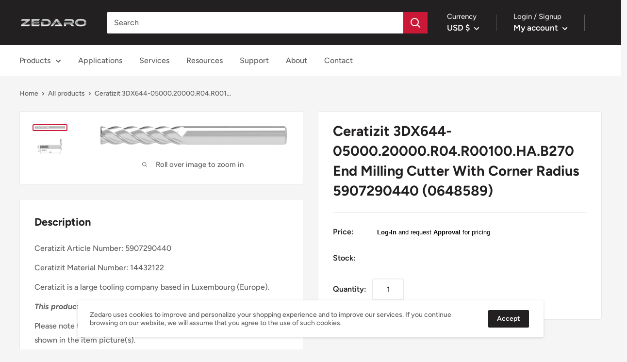

--- FILE ---
content_type: text/html; charset=utf-8
request_url: https://www.zedaro.com/products/0648589
body_size: 53714
content:
<!doctype html>

<html class="no-js" lang="en">
  <head>
    <meta charset="utf-8">
    <meta name="viewport" content="width=device-width, initial-scale=1.0, height=device-height, minimum-scale=1.0, maximum-scale=5.0">
    <meta name="theme-color" content="#cb1836"><title>Ceratizit 3DX644-05000.20000.R04.R00100.HA.B270 End Milling Cutter Wit
</title><meta name="description" content="Ceratizit Article Number: 5907290440 Ceratizit Material Number: 14432122 Ceratizit is a large tooling company based in Luxembourg (Europe). This product is priced singly and comes in packs of 1. Please note that the actual item may not be/look exactly the same as shown in the item picture(s). Properties Name Ceratizit "><link rel="canonical" href="https://www.zedaro.com/products/0648589"><link rel="shortcut icon" href="//www.zedaro.com/cdn/shop/files/Zedaro_Logo-tran_96x96.png?v=1613640628" type="image/png"><link rel="preload" as="style" href="//www.zedaro.com/cdn/shop/t/27/assets/theme.css?v=34619540937185566851750247104">
    <link rel="preload" as="script" href="//www.zedaro.com/cdn/shop/t/27/assets/theme.min.js?v=164977014983380440891643289976">
    <link rel="preconnect" href="https://cdn.shopify.com">
    <link rel="preconnect" href="https://fonts.shopifycdn.com">
    <link rel="dns-prefetch" href="https://productreviews.shopifycdn.com">
    <link rel="dns-prefetch" href="https://ajax.googleapis.com">
    <link rel="dns-prefetch" href="https://maps.googleapis.com">
    <link rel="dns-prefetch" href="https://maps.gstatic.com">

    <meta property="og:type" content="product">
  <meta property="og:title" content="Ceratizit 3DX644-05000.20000.R04.R00100.HA.B270 End Milling Cutter With Corner Radius 5907290440 (0648589)"><meta property="og:image" content="http://www.zedaro.com/cdn/shop/products/pic_mat_mil_59072-long-corner-radius_all_pim.jpg?v=1645813051">
    <meta property="og:image:secure_url" content="https://www.zedaro.com/cdn/shop/products/pic_mat_mil_59072-long-corner-radius_all_pim.jpg?v=1645813051">
    <meta property="og:image:width" content="600">
    <meta property="og:image:height" content="59"><meta property="product:price:amount" content="77.21">
  <meta property="product:price:currency" content="USD"><meta property="og:description" content="Ceratizit Article Number: 5907290440 Ceratizit Material Number: 14432122 Ceratizit is a large tooling company based in Luxembourg (Europe). This product is priced singly and comes in packs of 1. Please note that the actual item may not be/look exactly the same as shown in the item picture(s). Properties Name Ceratizit "><meta property="og:url" content="https://www.zedaro.com/products/0648589">
<meta property="og:site_name" content="Zedaro Inc."><meta name="twitter:card" content="summary"><meta name="twitter:title" content="Ceratizit 3DX644-05000.20000.R04.R00100.HA.B270 End Milling Cutter With Corner Radius 5907290440 (0648589)">
  <meta name="twitter:description" content="Ceratizit Article Number: 5907290440 Ceratizit Material Number: 14432122 Ceratizit is a large tooling company based in Luxembourg (Europe). This product is priced singly and comes in packs of 1. Please note that the actual item may not be/look exactly the same as shown in the item picture(s). Properties Name Ceratizit 3DX644-05000.20000.R04.R00100.HA.B270 End Milling Cutter With Corner Radius 5907290440 EDP # 0648589 Workpiece Material(s) Steel (Blue) Stainless Steel (Yellow) Cast Iron (Red) Aluminum (Green) HiTemp Alloy (Orange) All Materials (White) Weight (1 pc.) 7.0 oz 186 g Cutting diameter / DC +0.000/-0.002 0.5000&quot; 12.700 mm Corner radius / RE 0.0100&quot; 0.254 mm Depth of cut maximum / APMX 2.0000&quot; 50.800 mm Protruding length / LPR 2.2283&quot; 56.600 mm Overall length / OAL 4.0000&quot; 101.600 mm Mounting spigot diameter / DCONMS -0.0001 / -0.0004 0.5000&quot; 12.700 mm Peripheral effective cutting edge count">
  <meta name="twitter:image" content="https://www.zedaro.com/cdn/shop/products/pic_mat_mil_59072-long-corner-radius_all_pim_600x600_crop_center.jpg?v=1645813051">
    <link rel="preload" href="//www.zedaro.com/cdn/fonts/figtree/figtree_n7.2fd9bfe01586148e644724096c9d75e8c7a90e55.woff2" as="font" type="font/woff2" crossorigin>
<link rel="preload" href="//www.zedaro.com/cdn/fonts/figtree/figtree_n5.3b6b7df38aa5986536945796e1f947445832047c.woff2" as="font" type="font/woff2" crossorigin>

<style>
  @font-face {
  font-family: Figtree;
  font-weight: 700;
  font-style: normal;
  font-display: swap;
  src: url("//www.zedaro.com/cdn/fonts/figtree/figtree_n7.2fd9bfe01586148e644724096c9d75e8c7a90e55.woff2") format("woff2"),
       url("//www.zedaro.com/cdn/fonts/figtree/figtree_n7.ea05de92d862f9594794ab281c4c3a67501ef5fc.woff") format("woff");
}

  @font-face {
  font-family: Figtree;
  font-weight: 500;
  font-style: normal;
  font-display: swap;
  src: url("//www.zedaro.com/cdn/fonts/figtree/figtree_n5.3b6b7df38aa5986536945796e1f947445832047c.woff2") format("woff2"),
       url("//www.zedaro.com/cdn/fonts/figtree/figtree_n5.f26bf6dcae278b0ed902605f6605fa3338e81dab.woff") format("woff");
}

@font-face {
  font-family: Figtree;
  font-weight: 600;
  font-style: normal;
  font-display: swap;
  src: url("//www.zedaro.com/cdn/fonts/figtree/figtree_n6.9d1ea52bb49a0a86cfd1b0383d00f83d3fcc14de.woff2") format("woff2"),
       url("//www.zedaro.com/cdn/fonts/figtree/figtree_n6.f0fcdea525a0e47b2ae4ab645832a8e8a96d31d3.woff") format("woff");
}

@font-face {
  font-family: Figtree;
  font-weight: 700;
  font-style: italic;
  font-display: swap;
  src: url("//www.zedaro.com/cdn/fonts/figtree/figtree_i7.06add7096a6f2ab742e09ec7e498115904eda1fe.woff2") format("woff2"),
       url("//www.zedaro.com/cdn/fonts/figtree/figtree_i7.ee584b5fcaccdbb5518c0228158941f8df81b101.woff") format("woff");
}


  @font-face {
  font-family: Figtree;
  font-weight: 700;
  font-style: normal;
  font-display: swap;
  src: url("//www.zedaro.com/cdn/fonts/figtree/figtree_n7.2fd9bfe01586148e644724096c9d75e8c7a90e55.woff2") format("woff2"),
       url("//www.zedaro.com/cdn/fonts/figtree/figtree_n7.ea05de92d862f9594794ab281c4c3a67501ef5fc.woff") format("woff");
}

  @font-face {
  font-family: Figtree;
  font-weight: 500;
  font-style: italic;
  font-display: swap;
  src: url("//www.zedaro.com/cdn/fonts/figtree/figtree_i5.969396f679a62854cf82dbf67acc5721e41351f0.woff2") format("woff2"),
       url("//www.zedaro.com/cdn/fonts/figtree/figtree_i5.93bc1cad6c73ca9815f9777c49176dfc9d2890dd.woff") format("woff");
}

  @font-face {
  font-family: Figtree;
  font-weight: 700;
  font-style: italic;
  font-display: swap;
  src: url("//www.zedaro.com/cdn/fonts/figtree/figtree_i7.06add7096a6f2ab742e09ec7e498115904eda1fe.woff2") format("woff2"),
       url("//www.zedaro.com/cdn/fonts/figtree/figtree_i7.ee584b5fcaccdbb5518c0228158941f8df81b101.woff") format("woff");
}


  :root {
    --default-text-font-size : 15px;
    --base-text-font-size    : 16px;
    --heading-font-family    : Figtree, sans-serif;
    --heading-font-weight    : 700;
    --heading-font-style     : normal;
    --text-font-family       : Figtree, sans-serif;
    --text-font-weight       : 500;
    --text-font-style        : normal;
    --text-font-bolder-weight: 600;
    --text-link-decoration   : underline;

    --text-color               : #616161;
    --text-color-rgb           : 97, 97, 97;
    --heading-color            : #222021;
    --border-color             : #e8e8e8;
    --border-color-rgb         : 232, 232, 232;
    --form-border-color        : #dbdbdb;
    --accent-color             : #cb1836;
    --accent-color-rgb         : 203, 24, 54;
    --link-color               : #cb1836;
    --link-color-hover         : #871024;
    --background               : #f5f5f5;
    --secondary-background     : #ffffff;
    --secondary-background-rgb : 255, 255, 255;
    --accent-background        : rgba(203, 24, 54, 0.08);

    --input-background: #ffffff;

    --error-color       : #cf0e0e;
    --error-background  : rgba(207, 14, 14, 0.07);
    --success-color     : #1c7b36;
    --success-background: rgba(28, 123, 54, 0.11);

    --primary-button-background      : #cb1836;
    --primary-button-background-rgb  : 203, 24, 54;
    --primary-button-text-color      : #ffffff;
    --secondary-button-background    : #222021;
    --secondary-button-background-rgb: 34, 32, 33;
    --secondary-button-text-color    : #ffffff;

    --header-background      : #222021;
    --header-text-color      : #ffffff;
    --header-light-text-color: #e8e8e8;
    --header-border-color    : rgba(232, 232, 232, 0.3);
    --header-accent-color    : #cb1836;

    --footer-background-color:    #222021;
    --footer-heading-text-color:  #ffffff;
    --footer-body-text-color:     #ffffff;
    --footer-body-text-color-rgb: 255, 255, 255;
    --footer-accent-color:        #cb1836;
    --footer-accent-color-rgb:    203, 24, 54;
    --footer-border:              none;
    
    --flickity-arrow-color: #b5b5b5;--product-on-sale-accent           : #cf0e0e;
    --product-on-sale-accent-rgb       : 207, 14, 14;
    --product-on-sale-color            : #ffffff;
    --product-in-stock-color           : #1c7b36;
    --product-low-stock-color          : #cf0e0e;
    --product-sold-out-color           : #8a9297;
    --product-custom-label-1-background: #3f6ab1;
    --product-custom-label-1-color     : #ffffff;
    --product-custom-label-2-background: #8a44ae;
    --product-custom-label-2-color     : #ffffff;
    --product-review-star-color        : #ffbd00;

    --mobile-container-gutter : 20px;
    --desktop-container-gutter: 40px;
  }
</style>

<script>
  // IE11 does not have support for CSS variables, so we have to polyfill them
  if (!(((window || {}).CSS || {}).supports && window.CSS.supports('(--a: 0)'))) {
    const script = document.createElement('script');
    script.type = 'text/javascript';
    script.src = 'https://cdn.jsdelivr.net/npm/css-vars-ponyfill@2';
    script.onload = function() {
      cssVars({});
    };

    document.getElementsByTagName('head')[0].appendChild(script);
  }
</script>


    <script>window.performance && window.performance.mark && window.performance.mark('shopify.content_for_header.start');</script><meta id="shopify-digital-wallet" name="shopify-digital-wallet" content="/6981889/digital_wallets/dialog">
<meta name="shopify-checkout-api-token" content="4147df2dd28f69e46da0297b76d61933">
<link rel="alternate" type="application/json+oembed" href="https://www.zedaro.com/products/0648589.oembed">
<script async="async" src="/checkouts/internal/preloads.js?locale=en-US"></script>
<link rel="preconnect" href="https://shop.app" crossorigin="anonymous">
<script async="async" src="https://shop.app/checkouts/internal/preloads.js?locale=en-US&shop_id=6981889" crossorigin="anonymous"></script>
<script id="shopify-features" type="application/json">{"accessToken":"4147df2dd28f69e46da0297b76d61933","betas":["rich-media-storefront-analytics"],"domain":"www.zedaro.com","predictiveSearch":true,"shopId":6981889,"locale":"en"}</script>
<script>var Shopify = Shopify || {};
Shopify.shop = "zedaro.myshopify.com";
Shopify.locale = "en";
Shopify.currency = {"active":"USD","rate":"1.0"};
Shopify.country = "US";
Shopify.theme = {"name":"[Boost-103739-Warehouse] - Zedaro ","id":130368110820,"schema_name":"Warehouse","schema_version":"1.16.2","theme_store_id":871,"role":"main"};
Shopify.theme.handle = "null";
Shopify.theme.style = {"id":null,"handle":null};
Shopify.cdnHost = "www.zedaro.com/cdn";
Shopify.routes = Shopify.routes || {};
Shopify.routes.root = "/";</script>
<script type="module">!function(o){(o.Shopify=o.Shopify||{}).modules=!0}(window);</script>
<script>!function(o){function n(){var o=[];function n(){o.push(Array.prototype.slice.apply(arguments))}return n.q=o,n}var t=o.Shopify=o.Shopify||{};t.loadFeatures=n(),t.autoloadFeatures=n()}(window);</script>
<script>
  window.ShopifyPay = window.ShopifyPay || {};
  window.ShopifyPay.apiHost = "shop.app\/pay";
  window.ShopifyPay.redirectState = null;
</script>
<script id="shop-js-analytics" type="application/json">{"pageType":"product"}</script>
<script defer="defer" async type="module" src="//www.zedaro.com/cdn/shopifycloud/shop-js/modules/v2/client.init-shop-cart-sync_IZsNAliE.en.esm.js"></script>
<script defer="defer" async type="module" src="//www.zedaro.com/cdn/shopifycloud/shop-js/modules/v2/chunk.common_0OUaOowp.esm.js"></script>
<script type="module">
  await import("//www.zedaro.com/cdn/shopifycloud/shop-js/modules/v2/client.init-shop-cart-sync_IZsNAliE.en.esm.js");
await import("//www.zedaro.com/cdn/shopifycloud/shop-js/modules/v2/chunk.common_0OUaOowp.esm.js");

  window.Shopify.SignInWithShop?.initShopCartSync?.({"fedCMEnabled":true,"windoidEnabled":true});

</script>
<script>
  window.Shopify = window.Shopify || {};
  if (!window.Shopify.featureAssets) window.Shopify.featureAssets = {};
  window.Shopify.featureAssets['shop-js'] = {"shop-cart-sync":["modules/v2/client.shop-cart-sync_DLOhI_0X.en.esm.js","modules/v2/chunk.common_0OUaOowp.esm.js"],"init-fed-cm":["modules/v2/client.init-fed-cm_C6YtU0w6.en.esm.js","modules/v2/chunk.common_0OUaOowp.esm.js"],"shop-button":["modules/v2/client.shop-button_BCMx7GTG.en.esm.js","modules/v2/chunk.common_0OUaOowp.esm.js"],"shop-cash-offers":["modules/v2/client.shop-cash-offers_BT26qb5j.en.esm.js","modules/v2/chunk.common_0OUaOowp.esm.js","modules/v2/chunk.modal_CGo_dVj3.esm.js"],"init-windoid":["modules/v2/client.init-windoid_B9PkRMql.en.esm.js","modules/v2/chunk.common_0OUaOowp.esm.js"],"init-shop-email-lookup-coordinator":["modules/v2/client.init-shop-email-lookup-coordinator_DZkqjsbU.en.esm.js","modules/v2/chunk.common_0OUaOowp.esm.js"],"shop-toast-manager":["modules/v2/client.shop-toast-manager_Di2EnuM7.en.esm.js","modules/v2/chunk.common_0OUaOowp.esm.js"],"shop-login-button":["modules/v2/client.shop-login-button_BtqW_SIO.en.esm.js","modules/v2/chunk.common_0OUaOowp.esm.js","modules/v2/chunk.modal_CGo_dVj3.esm.js"],"avatar":["modules/v2/client.avatar_BTnouDA3.en.esm.js"],"pay-button":["modules/v2/client.pay-button_CWa-C9R1.en.esm.js","modules/v2/chunk.common_0OUaOowp.esm.js"],"init-shop-cart-sync":["modules/v2/client.init-shop-cart-sync_IZsNAliE.en.esm.js","modules/v2/chunk.common_0OUaOowp.esm.js"],"init-customer-accounts":["modules/v2/client.init-customer-accounts_DenGwJTU.en.esm.js","modules/v2/client.shop-login-button_BtqW_SIO.en.esm.js","modules/v2/chunk.common_0OUaOowp.esm.js","modules/v2/chunk.modal_CGo_dVj3.esm.js"],"init-shop-for-new-customer-accounts":["modules/v2/client.init-shop-for-new-customer-accounts_JdHXxpS9.en.esm.js","modules/v2/client.shop-login-button_BtqW_SIO.en.esm.js","modules/v2/chunk.common_0OUaOowp.esm.js","modules/v2/chunk.modal_CGo_dVj3.esm.js"],"init-customer-accounts-sign-up":["modules/v2/client.init-customer-accounts-sign-up_D6__K_p8.en.esm.js","modules/v2/client.shop-login-button_BtqW_SIO.en.esm.js","modules/v2/chunk.common_0OUaOowp.esm.js","modules/v2/chunk.modal_CGo_dVj3.esm.js"],"checkout-modal":["modules/v2/client.checkout-modal_C_ZQDY6s.en.esm.js","modules/v2/chunk.common_0OUaOowp.esm.js","modules/v2/chunk.modal_CGo_dVj3.esm.js"],"shop-follow-button":["modules/v2/client.shop-follow-button_XetIsj8l.en.esm.js","modules/v2/chunk.common_0OUaOowp.esm.js","modules/v2/chunk.modal_CGo_dVj3.esm.js"],"lead-capture":["modules/v2/client.lead-capture_DvA72MRN.en.esm.js","modules/v2/chunk.common_0OUaOowp.esm.js","modules/v2/chunk.modal_CGo_dVj3.esm.js"],"shop-login":["modules/v2/client.shop-login_ClXNxyh6.en.esm.js","modules/v2/chunk.common_0OUaOowp.esm.js","modules/v2/chunk.modal_CGo_dVj3.esm.js"],"payment-terms":["modules/v2/client.payment-terms_CNlwjfZz.en.esm.js","modules/v2/chunk.common_0OUaOowp.esm.js","modules/v2/chunk.modal_CGo_dVj3.esm.js"]};
</script>
<script>(function() {
  var isLoaded = false;
  function asyncLoad() {
    if (isLoaded) return;
    isLoaded = true;
    var urls = ["https:\/\/neon.stock-sync.com\/neon\/widget.js?shop=zedaro.myshopify.com","https:\/\/cdn.shopify.com\/s\/files\/1\/0184\/4255\/1360\/files\/legal.v3.min.js?v=1642725515\u0026shop=zedaro.myshopify.com"];
    for (var i = 0; i < urls.length; i++) {
      var s = document.createElement('script');
      s.type = 'text/javascript';
      s.async = true;
      s.src = urls[i];
      var x = document.getElementsByTagName('script')[0];
      x.parentNode.insertBefore(s, x);
    }
  };
  if(window.attachEvent) {
    window.attachEvent('onload', asyncLoad);
  } else {
    window.addEventListener('load', asyncLoad, false);
  }
})();</script>
<script id="__st">var __st={"a":6981889,"offset":-18000,"reqid":"f34f6771-13e4-4a0a-ae49-5374de485ddf-1768551696","pageurl":"www.zedaro.com\/products\/0648589","u":"e337bf732fd5","p":"product","rtyp":"product","rid":6620966322225};</script>
<script>window.ShopifyPaypalV4VisibilityTracking = true;</script>
<script id="captcha-bootstrap">!function(){'use strict';const t='contact',e='account',n='new_comment',o=[[t,t],['blogs',n],['comments',n],[t,'customer']],c=[[e,'customer_login'],[e,'guest_login'],[e,'recover_customer_password'],[e,'create_customer']],r=t=>t.map((([t,e])=>`form[action*='/${t}']:not([data-nocaptcha='true']) input[name='form_type'][value='${e}']`)).join(','),a=t=>()=>t?[...document.querySelectorAll(t)].map((t=>t.form)):[];function s(){const t=[...o],e=r(t);return a(e)}const i='password',u='form_key',d=['recaptcha-v3-token','g-recaptcha-response','h-captcha-response',i],f=()=>{try{return window.sessionStorage}catch{return}},m='__shopify_v',_=t=>t.elements[u];function p(t,e,n=!1){try{const o=window.sessionStorage,c=JSON.parse(o.getItem(e)),{data:r}=function(t){const{data:e,action:n}=t;return t[m]||n?{data:e,action:n}:{data:t,action:n}}(c);for(const[e,n]of Object.entries(r))t.elements[e]&&(t.elements[e].value=n);n&&o.removeItem(e)}catch(o){console.error('form repopulation failed',{error:o})}}const l='form_type',E='cptcha';function T(t){t.dataset[E]=!0}const w=window,h=w.document,L='Shopify',v='ce_forms',y='captcha';let A=!1;((t,e)=>{const n=(g='f06e6c50-85a8-45c8-87d0-21a2b65856fe',I='https://cdn.shopify.com/shopifycloud/storefront-forms-hcaptcha/ce_storefront_forms_captcha_hcaptcha.v1.5.2.iife.js',D={infoText:'Protected by hCaptcha',privacyText:'Privacy',termsText:'Terms'},(t,e,n)=>{const o=w[L][v],c=o.bindForm;if(c)return c(t,g,e,D).then(n);var r;o.q.push([[t,g,e,D],n]),r=I,A||(h.body.append(Object.assign(h.createElement('script'),{id:'captcha-provider',async:!0,src:r})),A=!0)});var g,I,D;w[L]=w[L]||{},w[L][v]=w[L][v]||{},w[L][v].q=[],w[L][y]=w[L][y]||{},w[L][y].protect=function(t,e){n(t,void 0,e),T(t)},Object.freeze(w[L][y]),function(t,e,n,w,h,L){const[v,y,A,g]=function(t,e,n){const i=e?o:[],u=t?c:[],d=[...i,...u],f=r(d),m=r(i),_=r(d.filter((([t,e])=>n.includes(e))));return[a(f),a(m),a(_),s()]}(w,h,L),I=t=>{const e=t.target;return e instanceof HTMLFormElement?e:e&&e.form},D=t=>v().includes(t);t.addEventListener('submit',(t=>{const e=I(t);if(!e)return;const n=D(e)&&!e.dataset.hcaptchaBound&&!e.dataset.recaptchaBound,o=_(e),c=g().includes(e)&&(!o||!o.value);(n||c)&&t.preventDefault(),c&&!n&&(function(t){try{if(!f())return;!function(t){const e=f();if(!e)return;const n=_(t);if(!n)return;const o=n.value;o&&e.removeItem(o)}(t);const e=Array.from(Array(32),(()=>Math.random().toString(36)[2])).join('');!function(t,e){_(t)||t.append(Object.assign(document.createElement('input'),{type:'hidden',name:u})),t.elements[u].value=e}(t,e),function(t,e){const n=f();if(!n)return;const o=[...t.querySelectorAll(`input[type='${i}']`)].map((({name:t})=>t)),c=[...d,...o],r={};for(const[a,s]of new FormData(t).entries())c.includes(a)||(r[a]=s);n.setItem(e,JSON.stringify({[m]:1,action:t.action,data:r}))}(t,e)}catch(e){console.error('failed to persist form',e)}}(e),e.submit())}));const S=(t,e)=>{t&&!t.dataset[E]&&(n(t,e.some((e=>e===t))),T(t))};for(const o of['focusin','change'])t.addEventListener(o,(t=>{const e=I(t);D(e)&&S(e,y())}));const B=e.get('form_key'),M=e.get(l),P=B&&M;t.addEventListener('DOMContentLoaded',(()=>{const t=y();if(P)for(const e of t)e.elements[l].value===M&&p(e,B);[...new Set([...A(),...v().filter((t=>'true'===t.dataset.shopifyCaptcha))])].forEach((e=>S(e,t)))}))}(h,new URLSearchParams(w.location.search),n,t,e,['guest_login'])})(!0,!0)}();</script>
<script integrity="sha256-4kQ18oKyAcykRKYeNunJcIwy7WH5gtpwJnB7kiuLZ1E=" data-source-attribution="shopify.loadfeatures" defer="defer" src="//www.zedaro.com/cdn/shopifycloud/storefront/assets/storefront/load_feature-a0a9edcb.js" crossorigin="anonymous"></script>
<script crossorigin="anonymous" defer="defer" src="//www.zedaro.com/cdn/shopifycloud/storefront/assets/shopify_pay/storefront-65b4c6d7.js?v=20250812"></script>
<script data-source-attribution="shopify.dynamic_checkout.dynamic.init">var Shopify=Shopify||{};Shopify.PaymentButton=Shopify.PaymentButton||{isStorefrontPortableWallets:!0,init:function(){window.Shopify.PaymentButton.init=function(){};var t=document.createElement("script");t.src="https://www.zedaro.com/cdn/shopifycloud/portable-wallets/latest/portable-wallets.en.js",t.type="module",document.head.appendChild(t)}};
</script>
<script data-source-attribution="shopify.dynamic_checkout.buyer_consent">
  function portableWalletsHideBuyerConsent(e){var t=document.getElementById("shopify-buyer-consent"),n=document.getElementById("shopify-subscription-policy-button");t&&n&&(t.classList.add("hidden"),t.setAttribute("aria-hidden","true"),n.removeEventListener("click",e))}function portableWalletsShowBuyerConsent(e){var t=document.getElementById("shopify-buyer-consent"),n=document.getElementById("shopify-subscription-policy-button");t&&n&&(t.classList.remove("hidden"),t.removeAttribute("aria-hidden"),n.addEventListener("click",e))}window.Shopify?.PaymentButton&&(window.Shopify.PaymentButton.hideBuyerConsent=portableWalletsHideBuyerConsent,window.Shopify.PaymentButton.showBuyerConsent=portableWalletsShowBuyerConsent);
</script>
<script>
  function portableWalletsCleanup(e){e&&e.src&&console.error("Failed to load portable wallets script "+e.src);var t=document.querySelectorAll("shopify-accelerated-checkout .shopify-payment-button__skeleton, shopify-accelerated-checkout-cart .wallet-cart-button__skeleton"),e=document.getElementById("shopify-buyer-consent");for(let e=0;e<t.length;e++)t[e].remove();e&&e.remove()}function portableWalletsNotLoadedAsModule(e){e instanceof ErrorEvent&&"string"==typeof e.message&&e.message.includes("import.meta")&&"string"==typeof e.filename&&e.filename.includes("portable-wallets")&&(window.removeEventListener("error",portableWalletsNotLoadedAsModule),window.Shopify.PaymentButton.failedToLoad=e,"loading"===document.readyState?document.addEventListener("DOMContentLoaded",window.Shopify.PaymentButton.init):window.Shopify.PaymentButton.init())}window.addEventListener("error",portableWalletsNotLoadedAsModule);
</script>

<script type="module" src="https://www.zedaro.com/cdn/shopifycloud/portable-wallets/latest/portable-wallets.en.js" onError="portableWalletsCleanup(this)" crossorigin="anonymous"></script>
<script nomodule>
  document.addEventListener("DOMContentLoaded", portableWalletsCleanup);
</script>

<link id="shopify-accelerated-checkout-styles" rel="stylesheet" media="screen" href="https://www.zedaro.com/cdn/shopifycloud/portable-wallets/latest/accelerated-checkout-backwards-compat.css" crossorigin="anonymous">
<style id="shopify-accelerated-checkout-cart">
        #shopify-buyer-consent {
  margin-top: 1em;
  display: inline-block;
  width: 100%;
}

#shopify-buyer-consent.hidden {
  display: none;
}

#shopify-subscription-policy-button {
  background: none;
  border: none;
  padding: 0;
  text-decoration: underline;
  font-size: inherit;
  cursor: pointer;
}

#shopify-subscription-policy-button::before {
  box-shadow: none;
}

      </style>

<script>window.performance && window.performance.mark && window.performance.mark('shopify.content_for_header.end');</script>

  <!-- OrderLogic checkout restrictions ========================================= -->
  <script>
DEBUG_KEY = "__olDebug";

if (typeof olCreateCookie == 'undefined') {
    var olCreateCookie = function (name, value, days) {
        if (days) {
            var date = new Date();
            date.setTime(date.getTime() + (days * 24 * 60 * 60 * 1000));
            var expires = "; expires=" + date.toGMTString();
        }
        else var expires = "";
        document.cookie = name + "=" + JSON.stringify(value) + expires + "; path=/; SameSite=None; Secure";
    };
}

if (typeof olReadCookie == 'undefined') {
    var olReadCookie = function (name) {
        var nameEQ = name + "=";
        var ca = document.cookie.split(';');
        // the cookie is being created, there is a problem with the following logic matching the name
        for (var i = 0; i < ca.length; i++) {
            var c = ca[i];
            while (c.charAt(0) == ' ') c = c.substring(1, c.length);
            if (c.indexOf(nameEQ) == 0) return JSON.parse(c.substring(nameEQ.length, c.length));
        }
        return;
    };
}

if (typeof getOlCacheBuster == 'undefined') {
    var getOlCacheBuster = function() {
        if ( typeof getOlCacheBuster.olCacheBuster == 'undefined') {
            scriptsArray = Array.prototype.slice.call(document.getElementsByTagName("script"));
            scriptsArray = scriptsArray.concat(Array.prototype.slice.call(document.getElementsByTagName("noscript")));
            for (var i=0; i<scriptsArray.length; i++) {
                cacheBusterArray = scriptsArray[i].innerHTML.match(/orderlogicapp.com\\\/embedded_js\\\/production_base.js\?(\d+)/);
                if (cacheBusterArray == null) {
                    cacheBusterString = scriptsArray[i].getAttribute('src');
                    if (cacheBusterString != null) {
                        cacheBusterArray = cacheBusterString.match(/orderlogicapp.com\/embedded_js\/production_base.js\?(\d+)/);
                    }
                }
                if (cacheBusterArray != null) {
                    getOlCacheBuster.olCacheBuster = cacheBusterArray[1];
                    break;
                }
            }
        }
        return getOlCacheBuster.olCacheBuster;
    }
}

if (typeof ol_hostname == 'undefined') {
    var ol_hostname = 'www.orderlogicapp.com';
    var ol_debug = olReadCookie(DEBUG_KEY);
    if (window.location.search.replace("?", "").substring(0, 7) == 'olDebug') {
        ol_debug = window.location.search.replace("?olDebug=", "");
        if (ol_debug == 'false') ol_debug = false;
        olCreateCookie(DEBUG_KEY, ol_debug, null);
    }
}

var ol_cachebuster = getOlCacheBuster();
if (( typeof ol_cachebuster != 'undefined') || (ol_debug)) {
    if (typeof ol_script == 'undefined') {
        var ol_script = document.createElement('script');
        ol_script.type = 'text/javascript';
        ol_script.async = true;
        ol_script.src = "https://" + (ol_debug ? 'dev.orderlogicapp.com' : ol_hostname) + "/embedded_js/store.js?" + ol_cachebuster;
        document.head.appendChild(ol_script);
    }
}



olProductData = { 
}


olProductDataDcb = {
  productId: 6620966322225,
  handle: "0648589",
  tags: [
    
        "app_mat All Materials (White)",
    
        "app_mat Aluminum (Green)",
    
        "app_mat Cast Iron (Red)",
    
        "app_mat HiTemp Alloy (Orange)",
    
        "app_mat Stainless Steel (Yellow)",
    
        "app_mat Steel (Blue)",
    
        "corner_radius 0.0100&quot; [0.254 mm]",
    
        "cutting_diameter 0.5000&quot; [12.700 mm]",
    
        "edge_count 4",
    
        "item_audience Public",
    
        "item_category Standard",
    
        "oem_routing_1 Cutting tools",
    
        "oem_routing_2 Milling",
    
        "oem_routing_3 Solid carbide milling cutters",
    
        "oem_routing_4 End mills",
    
        "oem_routing_5 End mills with finishing geometry",
    
        "oem_routing_6 End mills with corner radius",
    
        "oem_routing_7 End milling cutter with corner radius",
    
        "origin US",
    
        "product_type Cutting Tools",
    
        "tax_code 820770",
    
        "tool_loc 2.0000&quot; [50.800 mm]",
    
        "tool_min_ext 2.23&quot; [56.6 mm]",
    
        "tool_oal &#39;40&#39; (4.0&quot; [~102 mm])",
    
        "tool_reach 2.0000&quot; [50.800 mm]",
    
        "tool_shank_code N",
    
        "tool_shank_diam 1/2&quot;",
    
  ]
}

</script>


    <link rel="stylesheet" href="//www.zedaro.com/cdn/shop/t/27/assets/theme.css?v=34619540937185566851750247104">

    
  <script type="application/ld+json">
  {
    "@context": "http://schema.org",
    "@type": "Product",
    "offers": [{
          "@type": "Offer",
          "name": "Default Title",
          "availability":"https://schema.org/InStock",
          "price": 77.21,
          "priceCurrency": "USD",
          "priceValidUntil": "2026-01-26","sku": "0648589","url": "/products/0648589?variant=39426454224945"
        }
],
    "brand": {
      "name": "Ceratizit"
    },
    "name": "Ceratizit 3DX644-05000.20000.R04.R00100.HA.B270 End Milling Cutter With Corner Radius 5907290440 (0648589)",
    "description": "\n\n\n\nCeratizit Article Number: 5907290440\nCeratizit Material Number: 14432122\nCeratizit is a large tooling company based in Luxembourg (Europe).\nThis product is priced singly and comes in packs of 1.\nPlease note that the actual item may not be\/look exactly the same as shown in the item picture(s). \nProperties\n\n\nName\nCeratizit 3DX644-05000.20000.R04.R00100.HA.B270 End Milling Cutter With Corner Radius 5907290440\n\n\nEDP #\n0648589\n\n\nWorkpiece Material(s)\nSteel (Blue) Stainless Steel (Yellow) Cast Iron (Red) Aluminum (Green) HiTemp Alloy (Orange) All Materials (White)\n\n\nWeight (1 pc.)\n7.0 oz\n186 g\n\n\nCutting diameter \/ DC +0.000\/-0.002\n\n0.5000\"\n12.700 mm\n\n\nCorner radius \/ RE\n0.0100\"\n0.254 mm\n\n\nDepth of cut maximum \/ APMX\n2.0000\"\n50.800 mm\n\n\nProtruding length \/ LPR\n2.2283\"\n56.600 mm\n\n\nOverall length \/ OAL\n4.0000\"\n101.600 mm\n\n\nMounting spigot diameter \/ DCONMS -0.0001 \/ -0.0004\n\n0.5000\"\n12.700 mm\n\n\nPeripheral effective cutting edge count \/ ZEFP\n4\n\n\nCoating name \/ Grade (Ceratizit) \/ COATN\nblank\n\n\n\nSuitable Materials:\n\n\n Company History:\nThe company is a result of the merging of Metallwerk Plansee GmbH (Austria, 1921, later 'Plansee Tizit') and CERAMETAL (Luxembourg, 1931). The name Ceratizit was created by combining their names in 2002. Both founding companies originally produced molybdenum wire and tungsten lightbulb filaments, and were pioneers in commercial cemented tungsten carbide (since as early as 1929!) and their metal working \/ cutting tool product lines currently add up to over 80,000 items!\n",
    "category": "Cutting Tools",
    "url": "/products/0648589",
    "sku": "0648589",
    "image": {
      "@type": "ImageObject",
      "url": "https://www.zedaro.com/cdn/shop/products/pic_mat_mil_59072-long-corner-radius_all_pim_1024x.jpg?v=1645813051",
      "image": "https://www.zedaro.com/cdn/shop/products/pic_mat_mil_59072-long-corner-radius_all_pim_1024x.jpg?v=1645813051",
      "name": "Representative image of item",
      "width": "1024",
      "height": "1024"
    }
  }
  </script>



  <script type="application/ld+json">
  {
    "@context": "http://schema.org",
    "@type": "BreadcrumbList",
  "itemListElement": [{
      "@type": "ListItem",
      "position": 1,
      "name": "Home",
      "item": "https://www.zedaro.com"
    },{
          "@type": "ListItem",
          "position": 2,
          "name": "Ceratizit 3DX644-05000.20000.R04.R00100.HA.B270 End Milling Cutter With Corner Radius 5907290440 (0648589)",
          "item": "https://www.zedaro.com/products/0648589"
        }]
  }
  </script>


    <script>
      // This allows to expose several variables to the global scope, to be used in scripts
      window.theme = {
        pageType: "product",
        cartCount: 0,
        moneyFormat: "\u003cspan class=hidePrice\u003e${{amount}}\u003c\/span\u003e",
        moneyWithCurrencyFormat: "\u003cspan class=hidePrice\u003e${{amount}} USD\u003c\/span\u003e",
        showDiscount: true,
        discountMode: "saving",
        searchMode: "product,article",
        searchUnavailableProducts: "last",
        cartType: "page"
      };

      window.routes = {
        rootUrl: "\/",
        rootUrlWithoutSlash: '',
        cartUrl: "\/cart",
        cartAddUrl: "\/cart\/add",
        cartChangeUrl: "\/cart\/change",
        searchUrl: "\/search",
        productRecommendationsUrl: "\/recommendations\/products"
      };

      window.languages = {
        productRegularPrice: "Regular price",
        productSalePrice: "Sale price",
        collectionOnSaleLabel: "Save {{savings}}",
        productFormUnavailable: "Unavailable",
        productFormAddToCart: "Add to cart",
        productFormSoldOut: "Sold out",
        productAdded: "Product has been added to your cart",
        productAddedShort: "Added!",
        shippingEstimatorNoResults: "No shipping could be found for your address.",
        shippingEstimatorOneResult: "There is one shipping rate for your address:",
        shippingEstimatorMultipleResults: "There are {{count}} shipping rates for your address:",
        shippingEstimatorErrors: "There are some errors:"
      };

      window.lazySizesConfig = {
        loadHidden: false,
        hFac: 0.8,
        expFactor: 3,
        customMedia: {
          '--phone': '(max-width: 640px)',
          '--tablet': '(min-width: 641px) and (max-width: 1023px)',
          '--lap': '(min-width: 1024px)'
        }
      };

      document.documentElement.className = document.documentElement.className.replace('no-js', 'js');
    </script><script src="//www.zedaro.com/cdn/shop/t/27/assets/theme.min.js?v=164977014983380440891643289976" defer></script>
    <script src="//www.zedaro.com/cdn/shop/t/27/assets/custom.js?v=99402159279033703761643289972" defer></script><script>
        (function () {
          window.onpageshow = function() {
            // We force re-freshing the cart content onpageshow, as most browsers will serve a cache copy when hitting the
            // back button, which cause staled data
            document.documentElement.dispatchEvent(new CustomEvent('cart:refresh', {
              bubbles: true,
              detail: {scrollToTop: false}
            }));
          };
        })();
      </script><!--begin-boost-pfs-filter-css-->
  <link rel="preload stylesheet" href="//www.zedaro.com/cdn/shop/t/27/assets/boost-pfs-instant-search.css?v=169989433812219567861643289994" as="style"><link href="//www.zedaro.com/cdn/shop/t/27/assets/boost-pfs-custom.css?v=113316239480918496311643289994" rel="stylesheet" type="text/css" media="all" />
<style data-id="boost-pfs-style" type="text/css">
    .boost-pfs-filter-option-title-text {}

   .boost-pfs-filter-tree-v .boost-pfs-filter-option-title-text:before {}
    .boost-pfs-filter-tree-v .boost-pfs-filter-option.boost-pfs-filter-option-collapsed .boost-pfs-filter-option-title-text:before {}
    .boost-pfs-filter-tree-h .boost-pfs-filter-option-title-heading:before {
      border-right-color: ;
      border-bottom-color: ;
    }

    .boost-pfs-filter-option-content .boost-pfs-filter-option-item-list .boost-pfs-filter-option-item button,
    .boost-pfs-filter-option-content .boost-pfs-filter-option-item-list .boost-pfs-filter-option-item .boost-pfs-filter-button,
    .boost-pfs-filter-option-range-amount input,
    .boost-pfs-filter-tree-v .boost-pfs-filter-refine-by .boost-pfs-filter-refine-by-items .refine-by-item,
    .boost-pfs-filter-refine-by-wrapper-v .boost-pfs-filter-refine-by .boost-pfs-filter-refine-by-items .refine-by-item,
    .boost-pfs-filter-refine-by .boost-pfs-filter-option-title,
    .boost-pfs-filter-refine-by .boost-pfs-filter-refine-by-items .refine-by-item>a,
    .boost-pfs-filter-refine-by>span,
    .boost-pfs-filter-clear,
    .boost-pfs-filter-clear-all{}

    .boost-pfs-filter-option-multi-level-collections .boost-pfs-filter-option-multi-level-list .boost-pfs-filter-option-item .boost-pfs-filter-button-arrow .boost-pfs-arrow:before,
    .boost-pfs-filter-option-multi-level-tag .boost-pfs-filter-option-multi-level-list .boost-pfs-filter-option-item .boost-pfs-filter-button-arrow .boost-pfs-arrow:before {}

    .boost-pfs-filter-refine-by .boost-pfs-filter-refine-by-items .refine-by-item .boost-pfs-filter-clear:before,
    .boost-pfs-filter-refine-by .boost-pfs-filter-refine-by-items .refine-by-item .boost-pfs-filter-clear:after {
      background: ;
    }

    .boost-pfs-filter-tree-mobile-button button,
    .boost-pfs-filter-top-sorting-mobile button {}
    .boost-pfs-filter-top-sorting-mobile button>span:after {}
  </style>
<!--end-boost-pfs-filter-css-->


<script type="text/javascript">var verifyCustmersScripttags = [{"scripttags":"storage.googleapis.com\/singleton-software-bucket\/verifycustomers\/prod\/main.js","scripttags_pro":"storage.googleapis.com\/singleton-software-bucket\/verifycustomers\/prod\/main_pro.js"},{"scripttags":"storage.googleapis.com\/singleton-software-bucket\/verifycustomers\/prod\/main_v2.js","scripttags_pro":"storage.googleapis.com\/singleton-software-bucket\/verifycustomers\/prod\/main_v2_pro.js"},{"scripttags":"storage.googleapis.com\/singleton-software-bucket\/verifycustomers\/prod\/main_v3.js","scripttags_pro":"storage.googleapis.com\/singleton-software-bucket\/verifycustomers\/prod\/main_v3_pro.js"},{"scripttags":"storage.googleapis.com\/singleton-software-bucket\/verifycustomers\/prod\/main_v4.js","scripttags_pro":"storage.googleapis.com\/singleton-software-bucket\/verifycustomers\/prod\/main_v4_pro.js"},{"scripttags":"storage.googleapis.com\/singleton-software-bucket\/verifycustomers\/prod\/main_v5.js","scripttags_pro":"storage.googleapis.com\/singleton-software-bucket\/verifycustomers\/prod\/main_v5_pro.js"},{"scripttags":"storage.googleapis.com\/singleton-software-bucket\/verifycustomers\/prod\/main_v6.js","scripttags_pro":"storage.googleapis.com\/singleton-software-bucket\/verifycustomers\/prod\/main_v6_pro.js"}];</script>
<script type="text/javascript">
	var customerApproved = false;
  	var customerAccountEnabled = false;
  	var vcElementsToShowMessageForVisitors = '.hidePrice';
</script>

	<script type="text/javascript">
		var customerAccountEnabled = true;
	</script>
	
	
	
	
    
	
		
	
	
		
			<div id="verifyCustomersStyles">
                <style>
                    .hidePrice {display:none !important;}
                </style>
			</div>
        
	

<script type="text/javascript">var showMessageBoxInsteadOfPrices = '1';var messageForVisitors = '{LOGIN} and request {REGISTRATION} for pricing';var loginLinkText = 'Log-In';var registrationLinkText = 'Approval';var backgroundColorOfMassageBox = '#ffffff';var textColorOfMassageBox = '#000000';var fontSize = '13';var showBorderOnMessageBox = '0';var showBorderRadiusOnMessageBox = '1';var inheritFonts = '0';var borderWidth = '1';var borderColorOfMassageBox = '#000000';var returnToPreviousPage = '0';var canApproveBasedOnTags = '0';var hasShowHideProducts = '0';var showHideProductsType = '1';var elementsToShowMessageForVisitors = '.hidePrice';var smallCartpath = 'a[href*="/cart"]';var addToCartButtonPath = 'form[action*="/cart/add"] button, form button[name="add"], form[action*="/cart/add"] input[type="submit"],.shopify-payment-button';var customDisabledPaths = '.product-form__inventory,.product-item__inventory';var sendMailToAdminAfterRegistration = '1';var adminEmails = 'info@zedaro.com';var sendMailToCustomerAfterApprove = '1';var redirectToPage = '';var displayType = '2';var useRegistrationFormFields = '0';var color_of_labels = '#000000';var border_color_of_focused_field = '#5cd3b4';var background_color_of_submit_button = '#999999';var form_title = '';var submit_label = 'Submit';var registration_desc = '';var blank_fields_warning = 'These fields can not be empty, must be checked, or have to be valid';var show_link_to_login = '0';var login_label = 'Log in';var show_required_fields = '1';var functionality_type = '1';var notApprovedLoginMessage = 'Your account is not approved now, we will inform you about approving by email';</script><div id="verifyCustomersConfigStyles"><style>a[href*="/cart"]{display:none !important}form[action*="/cart/add"] button, form button[name="add"], form[action*="/cart/add"] input[type="submit"],.shopify-payment-button{display:none !important}.product-form__inventory,.product-item__inventory{display:none !important}</style></div><script type="text/javascript">
    function setCookie(cname, cvalue, exdays) {
        var d = new Date();
        d.setTime(d.getTime() + (exdays * 24 * 60 * 60 * 1000));
        var expires = "expires="+d.toUTCString();
        document.cookie = cname + "=" + cvalue + ";" + expires + ";path=/";
    }

    function getCookie(cname) {
        var name = cname + "=";
        var ca = document.cookie.split(';');
        for(var i = 0; i < ca.length; i++) {
            var c = ca[i];
            while (c.charAt(0) == ' ') {
                c = c.substring(1);
            }
            if (c.indexOf(name) == 0) {
                return c.substring(name.length, c.length);
            }
        }
        return "";
    }
    var vc_customerCanBeRedirected = false;
    

    //ked sa pretazuje tato funkcia, treba ju dat to initu, tesne pred volanie verify-customer-config
    callFunctionVCLiquid('redirectCustomerToSelectedPage', []);
    function redirectCustomerToSelectedPage() {
        if (vc_customerCanBeRedirected && typeof redirectToPage !== 'undefined') {
            if (redirectToPage.length > 0) {
                customerID = '';
                if (getCookie(customerID).length == 0) {
                    setCookie(customerID, true, 9999);
                    window.location.replace(redirectToPage);
                }
            }
        }
    }

    function callFunctionVCLiquid(fnName, arguments) {
        if (typeof window[fnName + 'Override'] !== 'undefined') {
            return window[fnName + 'Override'](arguments);
        } else {
            return window[fnName](arguments);
        }
    }
</script>



    <script type="text/javascript">
        var intervalId = null;
        var varCounter = 0;
        var containScriptTagFirstControll = false;
        var containScriptTagSecondControll = false;
        window.onload = function() {
            vcAllScripts = document.getElementsByTagName("script");
            for (var i = 0; i < vcAllScripts.length; i++) {
                for (var j = 0; j < verifyCustmersScripttags.length; j++) {
                    if (vcAllScripts[i].src.includes(verifyCustmersScripttags[j].scripttags) || vcAllScripts[i].src.includes(verifyCustmersScripttags[j].scripttags_pro)) {
                        containScriptTagFirstControll = true;
                    }
                }
            }
            if (!containScriptTagFirstControll) {
                intervalId = setInterval(function() {
                    if (varCounter < 5) {
                        varCounter++;
                        vcAllScripts = document.getElementsByTagName("script");
                        for (var i = 0; i < vcAllScripts.length; i++) {
                            for (var j = 0; j < verifyCustmersScripttags.length; j++) {
                                if (vcAllScripts[i].src.includes(verifyCustmersScripttags[j].scripttags) || vcAllScripts[i].src.includes(verifyCustmersScripttags[j].scripttags_pro)) {
                                    containScriptTagSecondControll = true;
                                }
                            }
                        }
                    } else {
                        if (!containScriptTagSecondControll) {
                            verifyCustomersStyles = document.getElementById("verifyCustomersStyles");
                            verifyCustomersStyles.parentNode.removeChild(verifyCustomersStyles);
                            verifyCustomersConfigStyles = document.getElementById("verifyCustomersConfigStyles");
                            verifyCustomersConfigStyles.parentNode.removeChild(verifyCustomersConfigStyles);
                        }
                        clearInterval(intervalId);
                    }
                }, 100);
            }
        }
    </script>

<!-- BEGIN app block: shopify://apps/boost-ai-search-filter/blocks/instant-search-app-embedded/7fc998ae-a150-4367-bab8-505d8a4503f7 --><script type="text/javascript">(function a(){!window.boostWidgetIntegration&&(window.boostWidgetIntegration={});const b=window.boostWidgetIntegration;!b.taeSettings&&(b.taeSettings={});const c=b.taeSettings;c.instantSearch={enabled:!0}})()</script><!-- END app block --><!-- BEGIN app block: shopify://apps/boost-ai-search-filter/blocks/boost-sd-ssr/7fc998ae-a150-4367-bab8-505d8a4503f7 --><script type="text/javascript">"use strict";(()=>{var __typeError=msg=>{throw TypeError(msg)};var __accessCheck=(obj,member,msg)=>member.has(obj)||__typeError("Cannot "+msg);var __privateGet=(obj,member,getter)=>(__accessCheck(obj,member,"read from private field"),getter?getter.call(obj):member.get(obj));var __privateAdd=(obj,member,value)=>member.has(obj)?__typeError("Cannot add the same private member more than once"):member instanceof WeakSet?member.add(obj):member.set(obj,value);var __privateSet=(obj,member,value,setter)=>(__accessCheck(obj,member,"write to private field"),setter?setter.call(obj,value):member.set(obj,value),value);var __privateMethod=(obj,member,method)=>(__accessCheck(obj,member,"access private method"),method);function mergeDeepMutate(target,...sources){if(!target)return target;if(sources.length===0)return target;const isObject=obj=>!!obj&&typeof obj==="object";const isPlainObject=obj=>{if(!isObject(obj))return false;const proto=Object.getPrototypeOf(obj);return proto===Object.prototype||proto===null};for(const source of sources){if(!source)continue;for(const key in source){const sourceValue=source[key];if(!(key in target)){target[key]=sourceValue;continue}const targetValue=target[key];if(Array.isArray(targetValue)&&Array.isArray(sourceValue)){target[key]=targetValue.concat(...sourceValue)}else if(isPlainObject(targetValue)&&isPlainObject(sourceValue)){target[key]=mergeDeepMutate(targetValue,sourceValue)}else{target[key]=sourceValue}}}return target}var _config,_dataObjects,_modules,_cachedModulesByConstructor,_status,_cachedEventListeners,_registryBlockListeners,_readyListeners,_blocks,_Application_instances,extendAppConfigFromModules_fn,extendAppConfigFromGlobalVariables_fn,initializeDataObjects_fn,resetBlocks_fn,loadModuleEventListeners_fn;var Application=class{constructor(config,dataObjects){__privateAdd(this,_Application_instances);__privateAdd(this,_config);__privateAdd(this,_dataObjects);__privateAdd(this,_modules,[]);__privateAdd(this,_cachedModulesByConstructor,new Map);__privateAdd(this,_status,"created");__privateAdd(this,_cachedEventListeners,{});__privateAdd(this,_registryBlockListeners,[]);__privateAdd(this,_readyListeners,[]);this.mode="production";this.logLevel=1;__privateAdd(this,_blocks,{});const boostWidgetIntegration=window.boostWidgetIntegration;__privateSet(this,_config,config||{logLevel:boostWidgetIntegration?.config?.logLevel,env:"production"});this.logLevel=__privateGet(this,_config).logLevel??(this.mode==="production"?2:this.logLevel);if(__privateGet(this,_config).logLevel==null){__privateGet(this,_config).logLevel=this.logLevel}__privateSet(this,_dataObjects,dataObjects||{});this.logger={debug:(...args)=>{if(this.logLevel<=0){console.debug("Boost > [DEBUG] ",...args)}},info:(...args)=>{if(this.logLevel<=1){console.info("Boost > [INFO] ",...args)}},warn:(...args)=>{if(this.logLevel<=2){console.warn("Boost > [WARN] ",...args)}},error:(...args)=>{if(this.logLevel<=3){console.error("Boost > [ERROR] ",...args)}}}}get blocks(){return __privateGet(this,_blocks)}get config(){return __privateGet(this,_config)}get dataObjects(){return __privateGet(this,_dataObjects)}get status(){return __privateGet(this,_status)}get modules(){return __privateGet(this,_modules)}bootstrap(){if(__privateGet(this,_status)==="bootstrapped"){this.logger.warn("Application already bootstrapped");return}if(__privateGet(this,_status)==="started"){this.logger.warn("Application already started");return}__privateMethod(this,_Application_instances,loadModuleEventListeners_fn).call(this);this.dispatchLifecycleEvent({name:"onBeforeAppBootstrap",payload:null});if(__privateGet(this,_config)?.customization?.app?.onBootstrap){__privateGet(this,_config).customization.app.onBootstrap(this)}__privateMethod(this,_Application_instances,extendAppConfigFromModules_fn).call(this);__privateMethod(this,_Application_instances,extendAppConfigFromGlobalVariables_fn).call(this);__privateMethod(this,_Application_instances,initializeDataObjects_fn).call(this);this.assignGlobalVariables();__privateSet(this,_status,"bootstrapped");this.dispatchLifecycleEvent({name:"onAppBootstrap",payload:null})}async initModules(){await Promise.all(__privateGet(this,_modules).map(async module=>{if(!module.shouldInit()){this.logger.info("Module not initialized",module.constructor.name,"shouldInit returned false");return}module.onBeforeModuleInit?.();this.dispatchLifecycleEvent({name:"onBeforeModuleInit",payload:{module}});this.logger.info(`Initializing ${module.constructor.name} module`);try{await module.init();this.dispatchLifecycleEvent({name:"onModuleInit",payload:{module}})}catch(error){this.logger.error(`Error initializing module ${module.constructor.name}:`,error);this.dispatchLifecycleEvent({name:"onModuleError",payload:{module,error:error instanceof Error?error:new Error(String(error))}})}}))}getModule(constructor){const module=__privateGet(this,_cachedModulesByConstructor).get(constructor);if(module&&!module.shouldInit()){return void 0}return module}getModuleByName(name){const module=__privateGet(this,_modules).find(mod=>{const ModuleClass=mod.constructor;return ModuleClass.moduleName===name});if(module&&!module.shouldInit()){return void 0}return module}registerBlock(block){if(!block.id){this.logger.error("Block id is required");return}const blockId=block.id;if(__privateGet(this,_blocks)[blockId]){this.logger.error(`Block with id ${blockId} already exists`);return}__privateGet(this,_blocks)[blockId]=block;if(window.boostWidgetIntegration.blocks){window.boostWidgetIntegration.blocks[blockId]=block}this.dispatchLifecycleEvent({name:"onRegisterBlock",payload:{block}});__privateGet(this,_registryBlockListeners).forEach(listener=>{try{listener(block)}catch(error){this.logger.error("Error in registry block listener:",error)}})}addRegistryBlockListener(listener){__privateGet(this,_registryBlockListeners).push(listener);Object.values(__privateGet(this,_blocks)).forEach(block=>{try{listener(block)}catch(error){this.logger.error("Error in registry block listener for existing block:",error)}})}removeRegistryBlockListener(listener){const index=__privateGet(this,_registryBlockListeners).indexOf(listener);if(index>-1){__privateGet(this,_registryBlockListeners).splice(index,1)}}onReady(handler){if(__privateGet(this,_status)==="started"){try{handler()}catch(error){this.logger.error("Error in ready handler:",error)}}else{__privateGet(this,_readyListeners).push(handler)}}assignGlobalVariables(){if(!window.boostWidgetIntegration){window.boostWidgetIntegration={}}Object.assign(window.boostWidgetIntegration,{TAEApp:this,config:this.config,dataObjects:__privateGet(this,_dataObjects),blocks:this.blocks})}async start(){this.logger.info("Application starting");this.bootstrap();this.dispatchLifecycleEvent({name:"onBeforeAppStart",payload:null});await this.initModules();__privateSet(this,_status,"started");this.dispatchLifecycleEvent({name:"onAppStart",payload:null});__privateGet(this,_readyListeners).forEach(listener=>{try{listener()}catch(error){this.logger.error("Error in ready listener:",error)}});if(__privateGet(this,_config)?.customization?.app?.onStart){__privateGet(this,_config).customization.app.onStart(this)}}destroy(){if(__privateGet(this,_status)!=="started"){this.logger.warn("Application not started yet");return}__privateGet(this,_modules).forEach(module=>{this.dispatchLifecycleEvent({name:"onModuleDestroy",payload:{module}});module.destroy()});__privateSet(this,_modules,[]);__privateMethod(this,_Application_instances,resetBlocks_fn).call(this);__privateSet(this,_status,"destroyed");this.dispatchLifecycleEvent({name:"onAppDestroy",payload:null})}setLogLevel(level){this.logLevel=level;this.updateConfig({logLevel:level})}loadModule(ModuleConstructor){if(!ModuleConstructor){return this}const app=this;const moduleInstance=new ModuleConstructor(app);if(__privateGet(app,_cachedModulesByConstructor).has(ModuleConstructor)){this.logger.warn(`Module ${ModuleConstructor.name} already loaded`);return app}__privateGet(this,_modules).push(moduleInstance);__privateGet(this,_cachedModulesByConstructor).set(ModuleConstructor,moduleInstance);this.logger.info(`Module ${ModuleConstructor.name} already loaded`);return app}updateConfig(newConfig){if(typeof newConfig==="function"){__privateSet(this,_config,newConfig(__privateGet(this,_config)))}else{mergeDeepMutate(__privateGet(this,_config),newConfig)}return this.config}dispatchLifecycleEvent(event){switch(event.name){case"onBeforeAppBootstrap":this.triggerEvent("onBeforeAppBootstrap",event);break;case"onAppBootstrap":this.logger.info("Application bootstrapped");this.triggerEvent("onAppBootstrap",event);break;case"onBeforeModuleInit":this.triggerEvent("onBeforeModuleInit",event);break;case"onModuleInit":this.logger.info(`Module ${event.payload.module.constructor.name} initialized`);this.triggerEvent("onModuleInit",event);break;case"onModuleDestroy":this.logger.info(`Module ${event.payload.module.constructor.name} destroyed`);this.triggerEvent("onModuleDestroy",event);break;case"onBeforeAppStart":this.triggerEvent("onBeforeAppStart",event);break;case"onAppStart":this.logger.info("Application started");this.triggerEvent("onAppStart",event);break;case"onAppDestroy":this.logger.info("Application destroyed");this.triggerEvent("onAppDestroy",event);break;case"onAppError":this.logger.error("Application error",event.payload.error);this.triggerEvent("onAppError",event);break;case"onModuleError":this.logger.error("Module error",event.payload.module.constructor.name,event.payload.error);this.triggerEvent("onModuleError",event);break;case"onRegisterBlock":this.logger.info(`Block registered with id: ${event.payload.block.id}`);this.triggerEvent("onRegisterBlock",event);break;default:this.logger.warn("Unknown lifecycle event",event);break}}triggerEvent(eventName,event){const eventListeners=__privateGet(this,_cachedEventListeners)[eventName];if(eventListeners){eventListeners.forEach(listener=>{try{if(eventName==="onRegisterBlock"&&event.payload&&"block"in event.payload){listener(event.payload.block)}else{listener(event)}}catch(error){this.logger.error(`Error in event listener for ${eventName}:`,error,"Event data:",event)}})}}};_config=new WeakMap;_dataObjects=new WeakMap;_modules=new WeakMap;_cachedModulesByConstructor=new WeakMap;_status=new WeakMap;_cachedEventListeners=new WeakMap;_registryBlockListeners=new WeakMap;_readyListeners=new WeakMap;_blocks=new WeakMap;_Application_instances=new WeakSet;extendAppConfigFromModules_fn=function(){__privateGet(this,_modules).forEach(module=>{const extendAppConfig=module.extendAppConfig;if(extendAppConfig){mergeDeepMutate(__privateGet(this,_config),extendAppConfig)}})};extendAppConfigFromGlobalVariables_fn=function(){const initializedGlobalConfig=window.boostWidgetIntegration?.config;if(initializedGlobalConfig){mergeDeepMutate(__privateGet(this,_config),initializedGlobalConfig)}};initializeDataObjects_fn=function(){__privateGet(this,_modules).forEach(module=>{const dataObject=module.dataObject;if(dataObject){mergeDeepMutate(__privateGet(this,_dataObjects),dataObject)}})};resetBlocks_fn=function(){this.logger.info("Resetting all blocks");__privateSet(this,_blocks,{})};loadModuleEventListeners_fn=function(){__privateSet(this,_cachedEventListeners,{});const eventNames=["onBeforeAppBootstrap","onAppBootstrap","onModuleInit","onModuleDestroy","onBeforeAppStart","onAppStart","onAppDestroy","onAppError","onModuleError","onRegisterBlock"];__privateGet(this,_modules).forEach(module=>{eventNames.forEach(eventName=>{const eventListener=(...args)=>{if(this.status==="bootstrapped"||this.status==="started"){if(!module.shouldInit())return}return module[eventName]?.(...args)};if(typeof eventListener==="function"){if(!__privateGet(this,_cachedEventListeners)[eventName]){__privateGet(this,_cachedEventListeners)[eventName]=[]}if(eventName==="onRegisterBlock"){__privateGet(this,_cachedEventListeners)[eventName]?.push((block=>{eventListener.call(module,block)}))}else{__privateGet(this,_cachedEventListeners)[eventName]?.push(eventListener.bind(module))}}})})};var _app;var Module=class{constructor(app){__privateAdd(this,_app);__privateSet(this,_app,app)}shouldInit(){return true}destroy(){__privateSet(this,_app,void 0)}init(){}get app(){if(!__privateGet(this,_app)){throw new Error("Module not initialized")}return Object.freeze(__privateGet(this,_app))}get extendAppConfig(){return{}}get dataObject(){return{}}};_app=new WeakMap;var _boostTAEApp;var BoostTAEAppModule=class extends Module{constructor(){super(...arguments);__privateAdd(this,_boostTAEApp,null)}get TAEApp(){const boostTAE=getBoostTAE();if(!boostTAE){throw new Error("Boost TAE is not initialized")}__privateSet(this,_boostTAEApp,boostTAE);return __privateGet(this,_boostTAEApp)}get TAEAppConfig(){return this.TAEApp.config}get TAEAppDataObjects(){return this.TAEApp.dataObjects}};_boostTAEApp=new WeakMap;var AdditionalElement=class extends BoostTAEAppModule{get extendAppConfig(){return {additionalElementSettings:Object.assign(
        {
          
        }, {"customSortingList":"relevance|best-selling|manual|title-ascending|title-descending|price-ascending|price-descending|created-ascending|created-descending"})};}};AdditionalElement.moduleName="AdditionalElement";function getShortenToFullParamMap(){const shortenUrlParamList=getBoostTAE().config?.filterSettings?.shortenUrlParamList;const map={};if(!Array.isArray(shortenUrlParamList)){return map}shortenUrlParamList.forEach(item=>{if(typeof item!=="string")return;const idx=item.lastIndexOf(":");if(idx===-1)return;const full=item.slice(0,idx).trim();const short=item.slice(idx+1).trim();if(full.length>0&&short.length>0){map[short]=full}});return map}function generateUUID(){return "xxxxxxxx-xxxx-xxxx-xxxx-xxxxxxxxxxxx".replace(/[x]/g,function(){const r=Math.random()*16|0;return r.toString(16)});}function getQueryParamByKey(key){const urlParams=new URLSearchParams(window.location.search);return urlParams.get(key)}function convertValueRequestStockStatus(v){if(typeof v==="string"){if(v==="out-of-stock")return false;return true}if(Array.isArray(v)){return v.map(_v=>{if(_v==="out-of-stock"){return false}return true})}return false}function isMobileWidth(){return window.innerWidth<576}function isTabletPortraitMaxWidth(){return window.innerWidth<991}function detectDeviceByWidth(){let result="";if(isMobileWidth()){result+="mobile|"}else{result=result.replace("mobile|","")}if(isTabletPortraitMaxWidth()){result+="tablet_portrait_max"}else{result=result.replace("tablet_portrait_max","")}return result}function getSortBy(){const{generalSettings:{collection_id=0,page="collection",default_sort_by:defaultSortBy}={},additionalElementSettings:{default_sort_order:defaultSortOrder={},customSortingList}={}}=getBoostTAE().config;const defaultSortingList=["relevance","best-selling","manual","title-ascending","title-descending","price-ascending","price-descending","created-ascending","created-descending"];const sortQueryKey=getQueryParamByKey("sort");const sortingList=customSortingList?customSortingList.split("|"):defaultSortingList;if(sortQueryKey&&sortingList.includes(sortQueryKey))return sortQueryKey;const searchPage=page==="search";const collectionPage=page==="collection";if(searchPage)sortingList.splice(sortingList.indexOf("manual"),1);const{all,search}=defaultSortOrder;if(collectionPage){if(collection_id in defaultSortOrder){return defaultSortOrder[collection_id]}else if(all){return all}else if(defaultSortBy){return defaultSortBy}}else if(searchPage){return search||"relevance"}return""}var addParamsLocale=(params={})=>{params.return_all_currency_fields=false;return{...params,currency_rate:window.Shopify?.currency?.rate,currency:window.Shopify?.currency?.active,country:window.Shopify?.country}};var getLocalStorage=key=>{try{const value=localStorage.getItem(key);if(value)return JSON.parse(value);return null}catch{return null}};var setLocalStorage=(key,value)=>{try{localStorage.setItem(key,JSON.stringify(value))}catch(error){getBoostTAE().logger.error("Error setLocalStorage",error)}};var removeLocalStorage=key=>{try{localStorage.removeItem(key)}catch(error){getBoostTAE().logger.error("Error removeLocalStorage",error)}};function roundToNearest50(num){const remainder=num%50;if(remainder>25){return num+(50-remainder)}else{return num-remainder}}function lazyLoadImages(dom){if(!dom)return;const lazyImages=dom.querySelectorAll(".boost-sd__product-image-img[loading='lazy']");lazyImages.forEach(function(img){inViewPortHandler(img.parentElement,element=>{const imgElement=element.querySelector(".boost-sd__product-image-img[loading='lazy']");if(imgElement){imgElement.removeAttribute("loading")}})})}function inViewPortHandler(elements,callback){const observer=new IntersectionObserver(function intersectionObserverCallback(entries,observer2){entries.forEach(function(entry){if(entry.isIntersecting){callback(entry.target);observer2.unobserve(entry.target)}})});if(Array.isArray(elements)){elements.forEach(element=>observer.observe(element))}else{observer.observe(elements)}}var isBadUrl=url=>{try{if(!url){url=getWindowLocation().search}const urlString=typeof url==="string"?url:url.toString();const urlParams=decodeURIComponent(urlString).split("&");let isXSSUrl=false;if(urlParams.length>0){for(let i=0;i<urlParams.length;i++){const param=urlParams[i];isXSSUrl=isBadSearchTerm(param);if(isXSSUrl)break}}return isXSSUrl}catch{return true}};var getWindowLocation=()=>{const href=window.location.href;const escapedHref=href.replace(/%3C/g,"&lt;").replace(/%3E/g,"&gt;");const rebuildHrefArr=[];for(let i=0;i<escapedHref.length;i++){rebuildHrefArr.push(escapedHref.charAt(i))}const rebuildHref=rebuildHrefArr.join("").split("&lt;").join("%3C").split("&gt;").join("%3E");let rebuildSearch="";const hrefWithoutHash=rebuildHref.replace(/#.*$/,"");if(hrefWithoutHash.split("?").length>1){rebuildSearch=hrefWithoutHash.split("?")[1];if(rebuildSearch.length>0){rebuildSearch="?"+rebuildSearch}}return{pathname:window.location.pathname,href:rebuildHref,search:rebuildSearch}};var isBadSearchTerm=term=>{if(typeof term=="string"){term=term.toLowerCase();const domEvents=["img src","script","alert","onabort","popstate","afterprint","beforeprint","beforeunload","blur","canplay","canplaythrough","change","click","contextmenu","copy","cut","dblclick","drag","dragend","dragenter","dragleave","dragover","dragstart","drop","durationchange","ended","error","focus","focusin","focusout","fullscreenchange","fullscreenerror","hashchange","input","invalid","keydown","keypress","keyup","load","loadeddata","loadedmetadata","loadstart","mousedown","mouseenter","mouseleave","mousemove","mouseover","mouseout","mouseout","mouseup","offline","online","pagehide","pageshow","paste","pause","play","playing","progress","ratechange","resize","reset","scroll","search","seeked","seeking","select","show","stalled","submit","suspend","timeupdate","toggle","touchcancel","touchend","touchmove","touchstart","unload","volumechange","waiting","wheel"];const potentialEventRegex=new RegExp(domEvents.join("=|on"));const countOpenTag=(term.match(/</g)||[]).length;const countCloseTag=(term.match(/>/g)||[]).length;const isAlert=(term.match(/alert\(/g)||[]).length;const isConsoleLog=(term.match(/console\.log\(/g)||[]).length;const isExecCommand=(term.match(/execCommand/g)||[]).length;const isCookie=(term.match(/document\.cookie/g)||[]).length;const isJavascript=(term.match(/j.*a.*v.*a.*s.*c.*r.*i.*p.*t/g)||[]).length;const isPotentialEvent=potentialEventRegex.test(term);if(countOpenTag>0&&countCloseTag>0||countOpenTag>1||countCloseTag>1||isAlert||isConsoleLog||isExecCommand||isCookie||isJavascript||isPotentialEvent){return true}}return false};var isCollectionPage=()=>{return getBoostTAE().config.generalSettings?.page==="collection"};var isSearchPage=()=>{return getBoostTAE().config.generalSettings?.page==="search"};var isCartPage=()=>{return getBoostTAE().config.generalSettings?.page==="cart"};var isProductPage=()=>{return getBoostTAE().config.generalSettings?.page==="product"};var isHomePage=()=>{return getBoostTAE().config.generalSettings?.page==="index"};var isVendorPage=()=>{return window.location.pathname.indexOf("/collections/vendors")>-1};var getCurrentPage=()=>{let currentPage="";switch(true){case isCollectionPage():currentPage="collection_page";break;case isSearchPage():currentPage="search_page";break;case isProductPage():currentPage="product_page";break;case isCartPage():currentPage="cart_page";break;case isHomePage():currentPage="home_page";break;default:break}return currentPage};var checkExistFilterOptionParam=()=>{const queryParams=new URLSearchParams(window.location.search);const shortenToFullMap=getShortenToFullParamMap();const hasShortenMap=Object.keys(shortenToFullMap).length>0;for(const[key]of queryParams.entries()){if(key.indexOf("pf_")>-1){return true}if(hasShortenMap&&shortenToFullMap[key]){return true}}return false};function getCustomerId(){return window?.__st?.cid||window?.meta?.page?.customerId||window?.ShopifyAnalytics?.meta?.page?.customerId||window?.ShopifyAnalytics?.lib?.user?.()?.traits()?.uniqToken}function isShopifyTypePage(){return window.location.pathname.indexOf("/collections/types")>-1}var _Analytics=class _Analytics extends BoostTAEAppModule{saveRequestId(type,request_id,bundles=[]){const requestIds=getLocalStorage(_Analytics.STORAGE_KEY_PRE_REQUEST_IDS)||{};requestIds[type]=request_id;if(Array.isArray(bundles)){bundles?.forEach(bundle=>{let placement="";switch(type){case"search":placement=_Analytics.KEY_PLACEMENT_BY_TYPE.search_page;break;case"suggest":placement=_Analytics.KEY_PLACEMENT_BY_TYPE.search_page;break;case"product_page_bundle":placement=_Analytics.KEY_PLACEMENT_BY_TYPE.product_page;break;default:break}requestIds[`${bundle.widgetId||""}_${placement}`]=request_id})}setLocalStorage(_Analytics.STORAGE_KEY_PRE_REQUEST_IDS,requestIds)}savePreAction(type){setLocalStorage(_Analytics.STORAGE_KEY_PRE_ACTION,type)}};_Analytics.moduleName="Analytics";_Analytics.STORAGE_KEY_PRE_REQUEST_IDS="boostSdPreRequestIds";_Analytics.STORAGE_KEY_PRE_ACTION="boostSdPreAction";_Analytics.KEY_PLACEMENT_BY_TYPE={product_page:"product_page",search_page:"search_page",instant_search:"instant_search"};var Analytics=_Analytics;var AppSettings=class extends BoostTAEAppModule{get extendAppConfig(){return {cdn:"https://cdn.boostcommerce.io",bundleUrl:"https://services.mybcapps.com/bc-sf-filter/bundles",productUrl:"https://services.mybcapps.com/bc-sf-filter/products",subscriptionUrl:"https://services.mybcapps.com/bc-sf-filter/subscribe-b2s",taeSettings:window.boostWidgetIntegration?.taeSettings||{instantSearch:{enabled:false}},generalSettings:Object.assign(
  {preview_mode:false,preview_path:"",page:"product",custom_js_asset_url:"",custom_css_asset_url:"",collection_id: 0,collection_handle:"",collection_product_count: 0,...
            {
              
              
                product_id: 6620966322225,
              
            },collection_tags: null,current_tags: null,default_sort_by:"",swatch_extension:"png",no_image_url:"https://cdn.shopify.com/extensions/019b35a9-9a18-7934-9190-6624dad1621c/boost-fe-202/assets/boost-pfs-no-image.jpg",search_term:"",template:"product",currencies:["AED","AFN","ALL","AMD","ANG","AUD","AWG","AZN","BAM","BBD","BDT","BIF","BND","BOB","BSD","BWP","BZD","CDF","CHF","CNY","CRC","CVE","CZK","DJF","DKK","DOP","DZD","EGP","ETB","EUR","FJD","FKP","GBP","GMD","GNF","GTQ","GYD","HKD","HNL","HUF","IDR","ILS","INR","ISK","JMD","JPY","KES","KGS","KHR","KMF","KRW","KYD","KZT","LAK","LBP","LKR","MAD","MDL","MKD","MMK","MNT","MOP","MUR","MVR","MWK","MYR","NGN","NIO","NPR","NZD","PEN","PGK","PHP","PKR","PLN","PYG","QAR","RON","RSD","RWF","SAR","SBD","SEK","SGD","SHP","SLL","STD","THB","TJS","TOP","TTD","TWD","TZS","UAH","UGX","USD","UYU","UZS","VND","VUV","WST","XAF","XCD","XOF","XPF","YER"],current_currency:"USD",published_locales:{...
                {"en":true}
              },current_locale:"en"},
  {"enableTrackingOrderRevenue":true,"addCollectionToProductUrl":true}
),translation:{},...
        {
          
          
          
            translation: {"refine":"Refine By","refineMobile":"Refine By","refineMobileCollapse":"Hide Filter","clear":"Clear","clearAll":"Clear All","viewMore":"View More","viewLess":"View Less","apply":"Apply","close":"Close","showLimit":"Show","collectionAll":"All","under":"Under","above":"Above","ratingStars":"Star","showResult":"Show results","searchOptions":"Search Options","loadMore":"Load More","loadMoreTotal":"{{ from }} - {{ to }} of {{ total }} Products","search":{"generalTitle":"Search","resultHeader":"Search results for \"{{ terms }}\"","resultNumber":"Showing {{ count }} results for \"{{ terms }}\"","resultEmpty":"Your search for \"{{ terms }}\" did not match any results"},"suggestion":{"viewAll":"View all results","didYouMean":"Did you mean: {{ terms }}?","suggestQuery":"Showing results for {{ terms }}","instantSearchSuggestionsLabel":"Popular suggestions","instantSearchCollectionsLabel":"Collections","instantSearchProductsLabel":"Products","instantSearchPagesLabel":"Pages"},"error":{"noFilterResult":"Sorry, no products matched your selection","noSearchResult":"Sorry, no products matched the keyword","noProducts":"No products found in this collection","noSuggestionResult":"Sorry, nothing found for \"{{ terms }}\"","noSuggestionProducts":"Sorry, nothing found for \"{{ terms }}\""},"recommendation":{"homepage-078537":"Just dropped","homepage-071712":"Best Sellers","collectionpage-184758":"Just dropped","collectionpage-326757":"Most Popular Products","productpage-713372":"Recently viewed","productpage-644146":"Frequently Bought Together","cartpage-113106":"Still interested in this?","cartpage-471114":"Similar Products"},"productItem":{},"quickView":{},"cart":{},"recentlyViewed":{"recentProductHeading":"Recently Viewed Products"},"mostPopular":{"popularProductsHeading":"Popular Products"},"perpage":{},"productCount":{},"pagination":{},"sortingList":{"relevance":"Relevance","best-selling":"Best selling","manual":"Manual","title-ascending":"Title ascending","title-descending":"Title descending","price-ascending":"Price ascending","price-descending":"Price descending","created-ascending":"Created ascending","created-descending":"Created descending"},"collectionHeader":{},"breadcrumb":{},"sliderProduct":{},"filterOptions":{"filterOption|H1-mPfMooU|pf_v_vendor":"Vendor","filterOption|H1-mPfMooU|pf_pt_product_type":"Product Type","filterOption|H1-mPfMooU|pf_st_stock_status":"Stock Status","filterOption|H1-mPfMooU|pf_p_price":"Price","filterOption|H1-mPfMooU|pf_t_audience":"Audience","filterOption|S1xXvGMsjI|pf_pt_product_type":"Product type","filterOption|S1xXvGMsjI|pf_t_workpiece_material":"Workpiece Material","filterOption|S1xXvGMsjI|pf_t_application":"Application","filterOption|S1xXvGMsjI|pf_st_stock_status":"Stock Status","filterOption|S1xXvGMsjI|pf_t_form_code":"Form Code","filterOption|S1xXvGMsjI|pf_t_form_profile":"Form Profile","filterOption|S1xXvGMsjI|pf_t_tip_diameter":"Tip Diameter","filterOption|S1xXvGMsjI|pf_t_corner_radius":"Corner Radius","filterOption|S1xXvGMsjI|pf_t_shank_diameter":"Shank Diameter","filterOption|S1xXvGMsjI|pf_t_oal_overall_length":"OAL (Overall Length)","filterOption|S1xXvGMsjI|pf_t_loc_flute_length":"LOC (Flute Length)","filterOption|S1xXvGMsjI|pf_t_reach":"Reach","filterOption|S1xXvGMsjI|pf_t_min_extension":"Min Extension","filterOption|S1xXvGMsjI|pf_t_max_extension":"Max Extension","filterOption|S1xXvGMsjI|pf_t_item_category":"Item Category","filterOption|S1xXvGMsjI|pf_t_tip_min_radius_form_a_y":"Tip/Min Radius (Form A, Y)","filterOption|S1xXvGMsjI|pf_t_max_radius_form_a_y":"Max Radius (Form A, Y)","filterOption|S1xXvGMsjI|pf_t_equivalent_corner_radius_form_b_f":"Equivalent Corner Radius (Form B, F)","filterOption|S1xXvGMsjI|pf_t_angle_per_side_form_c":"Angle Per Side (Form C)","filterOption|S1xXvGMsjI|pf_t_cutting_length_form_d_u_v_w_z":"Cutting Length (Form D, U, V, W, Z)","filterOption|S1xXvGMsjI|pf_t_thread_pitch_form_e_t":"Thread Pitch (Form E, T)","filterOption|S1xXvGMsjI|pf_t_slot_thickness_form_s":"Slot Thickness (Form S)","filterOption|S1xXvGMsjI|pf_t_nominal_diameter_form_t":"Nominal Diameter (Form T)","filterOption|S1xXvGMsjI|pf_t_spindle_interface":"Spindle Interface","filterOption|S1xXvGMsjI|pf_t_tool_holder_system":"Tool Holder System","filterOption|S1xXvGMsjI|pf_t_tool_holder_length":"Tool Holder Length","filterOption|S1xXvGMsjI|pf_t_status":"Status","filterOption|S1xXvGMsjI|pf_v_vendor":"Vendor","filterOption|Q8oREn38o|pf_t_item_category":"Item Category","filterOption|Q8oREn38o|pf_t_overall_length_series":"Overall Length Series","filterOption|Q8oREn38o|pf_t_item_condition":"Item Condition","filterOption|Q8oREn38o|pf_t_zrack_version":"zRack Version","filterOption|Q8oREn38o|pf_t_status":"Status","filterOption|KlL5KP11X|pf_v_vendor":"Vendor","filterOption|KlL5KP11X|pf_t_spindle_interface_general":"Spindle Interface General","filterOption|KlL5KP11X|pf_t_spindle_interface":"Spindle Interface","filterOption|KlL5KP11X|pf_t_spindle_interface_size_type":"Spindle Interface Size / Type","filterOption|KlL5KP11X|pf_t_tool_interface_general":"Tool Interface General","filterOption|KlL5KP11X|pf_t_tool_interface":"Tool Interface","filterOption|KlL5KP11X|pf_t_tool_interface_size_type":"Tool Interface Size / Type","filterOption|KlL5KP11X|pf_t_tool_holder_length":"Tool Holder Length","filterOption|KlL5KP11X|pf_t_keywords_level_1":"Keywords Level 1","filterOption|KlL5KP11X|pf_t_keywords_level_2":"Keywords Level 2","filterOption|KlL5KP11X|pf_t_keywords_level_3":"Keywords Level 3","filterOption|KlL5KP11X|pf_t_keywords_level_4":"Keywords Level 4","filterOption|KlL5KP11X|pf_t_keywords_level_5":"Keywords Level 5","filterOption|KlL5KP11X|pf_t_status":"Status","filterOption|5GpnJagAy|pf_v_vendor":"Vendor","filterOption|5GpnJagAy|pf_t_workpiece_material":"Workpiece Material","filterOption|5GpnJagAy|pf_t_application":"Application","filterOption|5GpnJagAy|pf_t_form_code":"Form Code","filterOption|5GpnJagAy|pf_t_form_profile":"Form Profile","filterOption|5GpnJagAy|pf_t_tip_diameter":"Tip Diameter","filterOption|5GpnJagAy|pf_t_corner_radius":"Corner Radius","filterOption|5GpnJagAy|pf_t_shank_diameter":"Shank Diameter","filterOption|5GpnJagAy|pf_t_oal_overall_length":"OAL (Overall Length)","filterOption|5GpnJagAy|pf_t_loc_flute_length":"LOC (Flute Length)","filterOption|5GpnJagAy|pf_t_reach":"Reach","filterOption|5GpnJagAy|pf_t_min_extension":"Min Extension","filterOption|5GpnJagAy|pf_t_max_extension":"Max Extension","filterOption|5GpnJagAy|pf_t_tip_min_radius_form_a_y":"Tip/Min Radius (Form A, Y)","filterOption|5GpnJagAy|pf_t_max_radius_form_a_y":"Max Radius (Form A, Y)","filterOption|5GpnJagAy|pf_t_equivalent_corner_radius_form_b_f":"Equivalent Corner Radius (Form B, F)","filterOption|5GpnJagAy|pf_t_angle_per_side_form_c":"Angle Per Side (Form C)","filterOption|5GpnJagAy|pf_t_cutting_length_form_d_u_v_w_z":"Cutting Length (Form D, U, V, W, Z)","filterOption|5GpnJagAy|pf_t_thread_pitch_form_e_t":"Thread Pitch (Form E, T)","filterOption|5GpnJagAy|pf_t_tip_offset_form_h":"Tip Offset (Form H)","filterOption|5GpnJagAy|pf_t_corner_size_45_deg_form_n":"Corner Size (45 deg. Form N)","filterOption|5GpnJagAy|pf_t_neck_diameter_form_p":"Neck Diameter (Form P)","filterOption|5GpnJagAy|pf_t_max_depth_form_q":"Max Depth (Form Q)","filterOption|5GpnJagAy|pf_t_slot_thickness_form_s":"Slot Thickness (Form S)","filterOption|5GpnJagAy|pf_t_nominal_diameter_form_t":"Nominal Diameter (Form T)","filterOption|5GpnJagAy|pf_t_full_tip_angle_form_x":"Full Tip Angle (Form X)","filterOption|5GpnJagAy|pf_t_max_cutting_diameter_form_z":"Max Cutting Diameter (Form Z)","filterOption|5GpnJagAy|pf_t_status":"Status","filterOption|Sg2yBD_Wm|pf_pt_product_type":"Product type","filterOption|Sg2yBD_Wm|pf_t_collet_system":"Collet System","filterOption|Sg2yBD_Wm|pf_t_collet_format":"Collet Format","filterOption|Sg2yBD_Wm|pf_t_spindle_interface":"Spindle Interface","filterOption|Sg2yBD_Wm|pf_t_tool_holder_length":"Tool Holder Length","filterOption|Sg2yBD_Wm|pf_t_tool_shank_diameter":"Tool Shank Diameter","filterOption|Sg2yBD_Wm|pf_t_tool_holding_system":"Tool Holding System","filterOption|Sg2yBD_Wm|pf_t_status":"Status","filterOption|Sg2yBD_Wm|pf_t_system":"System","filterOption|Sg2yBD_Wm|pf_t_basic_size":"Basic Size","filterOption|Sg2yBD_Wm|pf_t_product_group":"Product Group","filterOption|Sg2yBD_Wm|pf_t_category_1":"Category 1","filterOption|Sg2yBD_Wm|pf_t_category_2":"Category 2","filterOption|Sg2yBD_Wm|pf_t_category_3":"Category 3","filterOption|Sg2yBD_Wm|pf_t_category_4":"Category 4","filterOption|IXkBNlJia|pf_t_category_1":"Category 1","filterOption|IXkBNlJia|pf_t_category_ii":"Category II","filterOption|IXkBNlJia|pf_t_category_iii":"Category III","filterOption|IXkBNlJia|pf_t_category_iv":"Category IV","filterOption|IXkBNlJia|pf_t_category_v":"Category V","filterOption|IXkBNlJia|pf_t_category_vi":"Category VI","filterOption|IXkBNlJia|pf_t_category_vii":"Category VII","filterOption|IXkBNlJia|pf_t_category_viii":"Category VIII","filterOption|Rjz9AfhUk|pf_v_vendor":"Vendor","filterOption|Rjz9AfhUk|pf_t_tool_shank_diameter":"Tool Shank Diameter","filterOption|Rjz9AfhUk|pf_t_tool_interface_general":"Tool Interface General","filterOption|Rjz9AfhUk|pf_t_tool_interface":"Tool Interface","filterOption|Rjz9AfhUk|pf_t_tool_interface_size_type":"Tool Interface Size / Type","filterOption|Rjz9AfhUk|pf_t_keywords_level_1":"Keywords Level 1","filterOption|Rjz9AfhUk|pf_t_keywords_level_2":"Keywords Level 2","filterOption|Rjz9AfhUk|pf_t_keywords_level_3":"Keywords Level 3","filterOption|Rjz9AfhUk|pf_t_keywords_level_4":"Keywords Level 4","filterOption|Rjz9AfhUk|pf_t_keywords_level_5":"Keywords Level 5","filterOption|Rjz9AfhUk|pf_t_status":"Status"},"predictiveBundle":{}},
          
        }
      };}};AppSettings.moduleName="AppSettings";var AssetFilesLoader=class extends BoostTAEAppModule{onAppStart(){this.loadAssetFiles();this.assetLoadingPromise("themeCSS").then(()=>{this.TAEApp.updateConfig({themeCssLoaded:true})});this.assetLoadingPromise("settingsCSS").then(()=>{this.TAEApp.updateConfig({settingsCSSLoaded:true})})}loadAssetFiles(){this.loadThemeCSS();this.loadSettingsCSS();this.loadMainScript();this.loadRTLCSS();this.loadCustomizedCSSAndScript()}loadCustomizedCSSAndScript(){const{assetFilesLoader,templateMetadata}=this.TAEAppConfig;const themeCSSLinkElement=assetFilesLoader.themeCSS.element;const settingCSSLinkElement=assetFilesLoader.settingsCSS.element;const loadResources=()=>{if(this.TAEAppConfig.assetFilesLoader.themeCSS.status!=="loaded"||this.TAEAppConfig.assetFilesLoader.settingsCSS.status!=="loaded")return;if(templateMetadata?.customizeCssUrl){this.loadCSSFile("customizedCSS")}if(templateMetadata?.customizeJsUrl){this.loadScript("customizedScript")}};themeCSSLinkElement?.addEventListener("load",loadResources);settingCSSLinkElement?.addEventListener("load",loadResources)}loadSettingsCSS(){const result=this.loadCSSFile("settingsCSS");return result}loadThemeCSS(){const result=this.loadCSSFile("themeCSS");return result}loadRTLCSS(){const rtlDetected=document.documentElement.getAttribute("dir")==="rtl";if(rtlDetected){const result=this.loadCSSFile("rtlCSS");return result}}loadMainScript(){const result=this.loadScript("mainScript");return result}loadResourceByName(name,options){if(this.TAEAppConfig.assetFilesLoader[name].element)return;const assetsState=this.TAEAppConfig.assetFilesLoader[name];const resourceType=options?.resourceType||assetsState.type;const inStagingEnv=this.TAEAppConfig.env==="staging";let url=options?.url||assetsState.url;if(!url){switch(name){case"themeCSS":url=this.TAEAppConfig.templateMetadata?.themeCssUrl||this.TAEAppConfig.fallback?.themeCssUrl;if(inStagingEnv){url+=`?v=${Date.now()}`}break;case"settingsCSS":url=this.TAEAppConfig.templateMetadata?.settingsCssUrl||this.TAEAppConfig.fallback?.settingsCssUrl;break;case"rtlCSS":{const{themeCSS}=this.TAEAppConfig.assetFilesLoader;if(themeCSS.url){const themeCssUrl=new URL(themeCSS.url);const themeCssPathWithoutFilename=themeCssUrl.pathname.split("/").slice(0,-1).join("/");const rtlCssPath=themeCssPathWithoutFilename+"/rtl.css";url=new URL(rtlCssPath,themeCssUrl.origin).href;if(inStagingEnv){url+=`?v=${Date.now()}`}}break}case"mainScript":url=`${this.TAEAppConfig.cdn}/${"widget-integration"}/${inStagingEnv?"staging":this.TAEAppConfig.templateMetadata?.themeLibVersion}/${"bc-widget-integration.js"}`;if(inStagingEnv){url+=`?v=${Date.now()}`}break;case"customizedCSS":url=this.TAEAppConfig.templateMetadata?.customizeCssUrl;break;case"customizedScript":url=this.TAEAppConfig.templateMetadata?.customizeJsUrl;break}}if(!url)return;if(resourceType==="stylesheet"){const link=document.createElement("link");link.rel="stylesheet";link.type="text/css";link.media="all";link.href=url;document.head.appendChild(link);this.TAEApp.updateConfig({assetFilesLoader:{[name]:{element:link,status:"loading",url}}});link.onload=()=>{this.TAEApp.updateConfig({assetFilesLoader:{[name]:{element:link,status:"loaded",url}}})};link.onerror=()=>{this.TAEApp.updateConfig({assetFilesLoader:{[name]:{element:link,status:"error",url}}})}}else if(resourceType==="script"){const script=document.createElement("script");script.src=url;const strategy=options?.strategy;if(strategy==="async"){script.async=true}else if(strategy==="defer"){script.defer=true}if(assetsState.module){script.type="module"}if(strategy==="async"||strategy==="defer"){const link=document.createElement("link");link.rel="preload";link.as="script";link.href=url;document.head?.appendChild(link)}document.head.appendChild(script);this.TAEApp.updateConfig({assetFilesLoader:{[name]:{element:script,status:"loading",url}}});script.onload=()=>{this.TAEApp.updateConfig({assetFilesLoader:{[name]:{element:script,status:"loaded",url}}})};script.onerror=()=>{this.TAEApp.updateConfig({assetFilesLoader:{[name]:{element:script,status:"error",url}}})};script.onprogress=()=>{this.TAEApp.updateConfig({assetFilesLoader:{[name]:{element:script,status:"loading",url}}})}}}loadCSSFile(name,url){return this.loadResourceByName(name,{url,resourceType:"stylesheet"})}loadScript(name,url,strategy){return this.loadResourceByName(name,{strategy,url,resourceType:"script"})}assetLoadingPromise(name,timeout=5e3){return new Promise((resolve,reject)=>{let timeoutNumber=null;const{assetFilesLoader}=this.TAEAppConfig;const asset=assetFilesLoader[name];if(asset.status==="loaded"){return resolve(true)}if(!asset.element){this.loadResourceByName(name)}const assetElement=this.TAEAppConfig.assetFilesLoader[name]?.element;if(!assetElement){this.TAEApp.logger.warn(`Asset ${name} not foumd`);return resolve(false)}assetElement?.addEventListener("load",()=>{if(timeoutNumber)clearTimeout(timeoutNumber);resolve(true)});assetElement?.addEventListener("error",()=>{if(timeoutNumber)clearTimeout(timeoutNumber);reject(new Error(`Failed to load asset ${name}`))});timeoutNumber=setTimeout(()=>{reject(new Error(`Timeout loading asset ${name}`))},timeout)})}get extendAppConfig(){return{themeCssLoaded:false,settingsCSSLoaded:false,assetFilesLoader:{themeCSS:{type:"stylesheet",element:null,status:"not-initialized",url:null},settingsCSS:{type:"stylesheet",element:null,status:"not-initialized",url:null},rtlCSS:{type:"stylesheet",element:null,status:"not-initialized",url:null},customizedCSS:{type:"stylesheet",element:null,status:"not-initialized",url:null},mainScript:{type:"script",element:null,status:"not-initialized",url:null},customizedScript:{type:"script",element:null,status:"not-initialized",url:null}}}}};AssetFilesLoader.moduleName="AssetFilesLoader";var B2B=class extends BoostTAEAppModule{setQueryParams(urlParams){const{b2b}=this.TAEAppConfig;if(!b2b.enabled)return;urlParams.set("company_location_id",`${b2b.current_company_id}_${b2b.current_location_id}`);const shopifyCurrencySettings=window.Shopify?.currency;if(shopifyCurrencySettings){urlParams.set("currency",shopifyCurrencySettings.active);urlParams.set("currency_rate",shopifyCurrencySettings.rate.toString())}}get extendAppConfig(){return {b2b:Object.assign({enabled:false}, 
        {
          
        }
        )};}};B2B.moduleName="B2B";var _Fallback=class _Fallback extends BoostTAEAppModule{get extendAppConfig(){return{fallback:{containerElement:".boost-sd__filter-product-list",themeCssUrl:"https://cdn.boostcommerce.io/widget-integration/theme/default/1.0.1/main.css",settingsCssUrl:"https://boost-cdn-staging.bc-solutions.net/widget-integration/theme/default/staging/default-settings.css"}}}dispatchEvent(){const enableEvent=new CustomEvent(_Fallback.EVENT_NAME);window.dispatchEvent(enableEvent)}async loadFallbackSectionFromShopify(payload){return fetch(payload.url||`${window.location.origin}/?section_id=${payload.sectionName}`).catch(error=>{this.TAEApp.logger.error("Error loading fallback section from Shopify:",error);throw error}).then(res=>res.text())}get containerElement(){const{containerElement}=this.TAEAppConfig.fallback;if(containerElement instanceof HTMLElement){return containerElement}return document.querySelector(containerElement)}async loadFilterProductFallback(){const{fallback,cdn="https://boost-cdn-prod.bc-solutions.net",templateMetadata}=this.TAEAppConfig;const customizedFallbackSettings=fallback?.customizedTemplate||templateMetadata.customizedFallback;if(customizedFallbackSettings){const{source,templateName,templateURL}=customizedFallbackSettings;switch(source){case"Shopify":{if(!templateName&&!templateURL){this.TAEApp.logger.warn("Both templateName and templateURL are undefined");return}const html=await this.loadFallbackSectionFromShopify({sectionName:templateName,url:templateURL});const container=this.containerElement;if(!container){this.TAEApp.logger.warn("Container element not found for fallback template");return}container.innerHTML=html;this.dispatchEvent();return}default:this.TAEApp.logger.warn(`Unsupported source for customized template: ${source}`);return}}const script=document.createElement("script");script.src=`${cdn}/fallback-theme/1.0.12/boost-sd-fallback-theme.js`;script.defer=true;script.onload=()=>{this.dispatchEvent()};document.body.appendChild(script)}};_Fallback.moduleName="Fallback";_Fallback.EVENT_NAME="boost-sd-enable-product-filter-fallback";var Fallback=_Fallback;var SimplifiedIntegration=class extends BoostTAEAppModule{constructor(){super(...arguments);this.ensurePlaceholder=()=>{const{simplifiedIntegration:{enabled,selectedSelector}}=this.TAEAppConfig;if(enabled&&!!selectedSelector){const container=document.querySelector(selectedSelector);this.TAEApp.logger.info(`Placeholder container found: `,container);if(container&&container instanceof HTMLElement){this.renderPlaceholder(container);this.collectionFilterModule?.initBlock()}else{this.TAEApp.logger.error(`Placeholder container not found: ${selectedSelector}. Please update the selector in Boost's app embed`)}}else if(!this.oldldSICollectionFilterContainerDetected()){this.backwardCompatibilityModule?.legacyUpdateAppStatus("ready")}}}get collectionFilterModule(){return this.TAEApp.getModule(CollectionFilter)}get backwardCompatibilityModule(){return this.TAEApp.getModule(BackwardCompatibilityV1)}get extendAppConfig(){
      
     ;return {simplifiedIntegration:{enabled:false,collectionPage:false,instantSearch:false,productListSelector:{collectionPage:[],searchPage:[]},selectedSelector:"",selectorFromMetafield:"",selectorFromAppEmbed:
            
              ""
            
             || "",allSyncedCollections:
          
            ""
          
         || {syncedCollections:[]},placeholderAdded:false,placeholder:`<!-- TEMPLATE PLACEHOLDER --><div class='boost-sd-container'><div class='boost-sd-layout boost-sd-layout--has-filter-vertical'>  <div class='boost-sd-left boost-filter-tree-column'>   <!-- TEMPLATE FILTER TREE PLACEHOLDER -->   <div id="boost-sd__filter-tree-wrapper" class="boost-sd__filter-tree-wrapper">    <div class="boost-sd__filter-tree-vertical ">     <div class="boost-sd__filter-tree-vertical-placeholder">      <div class="boost-sd__filter-tree-vertical-placeholder-item">       <span class="boost-sd__placeholder-item" style="width:80%; border-radius: 0;"></span>       <span class="boost-sd__placeholder-item" style="border-radius: 0;"></span>       <span class="boost-sd__placeholder-item" style="width:65%; border-radius: 0;"></span>       <span class="boost-sd__placeholder-item" style="width:40%; border-radius: 0;"></span>      </div>      <div class="boost-sd__filter-tree-vertical-placeholder-item">       <span class="boost-sd__placeholder-item" style="width:80%; border-radius: 0;"></span>       <span class="boost-sd__placeholder-item" style="border-radius: 0;"></span>       <span class="boost-sd__placeholder-item" style="width:65%; border-radius: 0;"></span>       <span class="boost-sd__placeholder-item" style="width:40%; border-radius: 0;"></span>      </div>      <div class="boost-sd__filter-tree-vertical-placeholder-item">       <span class="boost-sd__placeholder-item" style="width:80%; border-radius: 0;"></span>       <span class="boost-sd__placeholder-item" style="border-radius: 0;"></span>       <span class="boost-sd__placeholder-item" style="width:65%; border-radius: 0;"></span>       <span class="boost-sd__placeholder-item" style="width:40%; border-radius: 0;"></span>      </div>      <div class="boost-sd__filter-tree-vertical-placeholder-item">       <span class="boost-sd__placeholder-item" style="width:80%; border-radius: 0;"></span>       <span class="boost-sd__placeholder-item" style="border-radius: 0;"></span>       <span class="boost-sd__placeholder-item" style="width:65%; border-radius: 0;"></span>       <span class="boost-sd__placeholder-item" style="width:40%; border-radius: 0;"></span>      </div>      <div class="boost-sd__filter-tree-vertical-placeholder-item">       <span class="boost-sd__placeholder-item" style="width:80%; border-radius: 0;"></span>       <span class="boost-sd__placeholder-item" style="border-radius: 0;"></span>       <span class="boost-sd__placeholder-item" style="width:65%; border-radius: 0;"></span>       <span class="boost-sd__placeholder-item" style="width:40%; border-radius: 0;"></span>      </div>     </div>    </div>   </div>  </div>  <div class='boost-sd-right boost-product-listing-column'>   <!-- TEMPLATE TOOLBAR PLACEHOLDER-->   <div class="boost-sd__toolbar-container">    <div class="boost-sd__toolbar-inner">     <div class="boost-sd__toolbar-content">      <div class="boost-sd__toolbar boost-sd__toolbar--3_1">       <span class="boost-sd__toolbar-item boost-sd__placeholder-item" style="height: 28px; border-radius: 0;"></span>       <span class="boost-sd__toolbar-item boost-sd__placeholder-item" style="height: 28px; border-radius: 0; margin-bottom: 0"></span>       <span class="boost-sd__toolbar-item boost-sd__placeholder-item" style="height: 28px; border-radius: 0; margin-bottom: 0"></span>      </div>     </div>    </div>   </div>   <!-- TEMPLATE PRODUCT LIST PLACEHOLDER-->   <div class="boost-sd__product-list-placeholder boost-sd__product-list-placeholder--3-col">    <div class="boost-sd__product-list-placeholder-item">     <span class="boost-sd__placeholder-item" style="width: 100%; border-radius: 0;"></span>     <span class="boost-sd__placeholder-item" style="border-radius: 0;"></span>     <span class="boost-sd__placeholder-item" style="width: 80%; border-radius: 0;"></span>     <span class="boost-sd__placeholder-item" style="width: 40%; border-radius: 0;"></span>    </div>    <div class="boost-sd__product-list-placeholder-item">     <span class="boost-sd__placeholder-item" style="width: 100%; border-radius: 0;"></span>     <span class="boost-sd__placeholder-item" style="border-radius: 0;"></span>     <span class="boost-sd__placeholder-item" style="width: 80%; border-radius: 0;"></span>     <span class="boost-sd__placeholder-item" style="width: 40%; border-radius: 0;"></span>    </div>    <div class="boost-sd__product-list-placeholder-item">     <span class="boost-sd__placeholder-item" style="width: 100%; border-radius: 0;"></span>     <span class="boost-sd__placeholder-item" style="border-radius: 0;"></span>     <span class="boost-sd__placeholder-item" style="width: 80%; border-radius: 0;"></span>     <span class="boost-sd__placeholder-item" style="width: 40%; border-radius: 0;"></span>    </div>    <div class="boost-sd__product-list-placeholder-item">     <span class="boost-sd__placeholder-item" style="width: 100%; border-radius: 0;"></span>     <span class="boost-sd__placeholder-item" style="border-radius: 0;"></span>     <span class="boost-sd__placeholder-item" style="width: 80%; border-radius: 0;"></span>     <span class="boost-sd__placeholder-item" style="width: 40%; border-radius: 0;"></span>    </div>    <div class="boost-sd__product-list-placeholder-item">     <span class="boost-sd__placeholder-item" style="width: 100%; border-radius: 0;"></span>     <span class="boost-sd__placeholder-item" style="border-radius: 0;"></span>     <span class="boost-sd__placeholder-item" style="width: 80%; border-radius: 0;"></span>     <span class="boost-sd__placeholder-item" style="width: 40%; border-radius: 0;"></span>    </div>    <div class="boost-sd__product-list-placeholder-item">     <span class="boost-sd__placeholder-item" style="width: 100%; border-radius: 0;"></span>     <span class="boost-sd__placeholder-item" style="border-radius: 0;"></span>     <span class="boost-sd__placeholder-item" style="width: 80%; border-radius: 0;"></span>     <span class="boost-sd__placeholder-item" style="width: 40%; border-radius: 0;"></span>    </div>    <div class="boost-sd__product-list-placeholder-item">     <span class="boost-sd__placeholder-item" style="width: 100%; border-radius: 0;"></span>     <span class="boost-sd__placeholder-item" style="border-radius: 0;"></span>     <span class="boost-sd__placeholder-item" style="width: 80%; border-radius: 0;"></span>     <span class="boost-sd__placeholder-item" style="width: 40%; border-radius: 0;"></span>    </div>    <div class="boost-sd__product-list-placeholder-item">     <span class="boost-sd__placeholder-item" style="width: 100%; border-radius: 0;"></span>     <span class="boost-sd__placeholder-item" style="border-radius: 0;"></span>     <span class="boost-sd__placeholder-item" style="width: 80%; border-radius: 0;"></span>     <span class="boost-sd__placeholder-item" style="width: 40%; border-radius: 0;"></span>    </div>    <div class="boost-sd__product-list-placeholder-item">     <span class="boost-sd__placeholder-item" style="width: 100%; border-radius: 0;"></span>     <span class="boost-sd__placeholder-item" style="border-radius: 0;"></span>     <span class="boost-sd__placeholder-item" style="width: 80%; border-radius: 0;"></span>     <span class="boost-sd__placeholder-item" style="width: 40%; border-radius: 0;"></span>    </div>    <div class="boost-sd__product-list-placeholder-item">     <span class="boost-sd__placeholder-item" style="width: 100%; border-radius: 0;"></span>     <span class="boost-sd__placeholder-item" style="border-radius: 0;"></span>     <span class="boost-sd__placeholder-item" style="width: 80%; border-radius: 0;"></span>     <span class="boost-sd__placeholder-item" style="width: 40%; border-radius: 0;"></span>    </div>    <div class="boost-sd__product-list-placeholder-item">     <span class="boost-sd__placeholder-item" style="width: 100%; border-radius: 0;"></span>     <span class="boost-sd__placeholder-item" style="border-radius: 0;"></span>     <span class="boost-sd__placeholder-item" style="width: 80%; border-radius: 0;"></span>     <span class="boost-sd__placeholder-item" style="width: 40%; border-radius: 0;"></span>    </div>    <div class="boost-sd__product-list-placeholder-item">     <span class="boost-sd__placeholder-item" style="width: 100%; border-radius: 0;"></span>     <span class="boost-sd__placeholder-item" style="border-radius: 0;"></span>     <span class="boost-sd__placeholder-item" style="width: 80%; border-radius: 0;"></span>     <span class="boost-sd__placeholder-item" style="width: 40%; border-radius: 0;"></span>    </div>    <div class="boost-sd__product-list-placeholder-item">     <span class="boost-sd__placeholder-item" style="width: 100%; border-radius: 0;"></span>     <span class="boost-sd__placeholder-item" style="border-radius: 0;"></span>     <span class="boost-sd__placeholder-item" style="width: 80%; border-radius: 0;"></span>     <span class="boost-sd__placeholder-item" style="width: 40%; border-radius: 0;"></span>    </div>    <div class="boost-sd__product-list-placeholder-item">     <span class="boost-sd__placeholder-item" style="width: 100%; border-radius: 0;"></span>     <span class="boost-sd__placeholder-item" style="border-radius: 0;"></span>     <span class="boost-sd__placeholder-item" style="width: 80%; border-radius: 0;"></span>     <span class="boost-sd__placeholder-item" style="width: 40%; border-radius: 0;"></span>    </div>    <div class="boost-sd__product-list-placeholder-item">     <span class="boost-sd__placeholder-item" style="width: 100%; border-radius: 0;"></span>     <span class="boost-sd__placeholder-item" style="border-radius: 0;"></span>     <span class="boost-sd__placeholder-item" style="width: 80%; border-radius: 0;"></span>     <span class="boost-sd__placeholder-item" style="width: 40%; border-radius: 0;"></span>    </div>    <div class="boost-sd__product-list-placeholder-item">     <span class="boost-sd__placeholder-item" style="width: 100%; border-radius: 0;"></span>     <span class="boost-sd__placeholder-item" style="border-radius: 0;"></span>     <span class="boost-sd__placeholder-item" style="width: 80%; border-radius: 0;"></span>     <span class="boost-sd__placeholder-item" style="width: 40%; border-radius: 0;"></span>    </div>    <div class="boost-sd__product-list-placeholder-item">     <span class="boost-sd__placeholder-item" style="width: 100%; border-radius: 0;"></span>     <span class="boost-sd__placeholder-item" style="border-radius: 0;"></span>     <span class="boost-sd__placeholder-item" style="width: 80%; border-radius: 0;"></span>     <span class="boost-sd__placeholder-item" style="width: 40%; border-radius: 0;"></span>    </div>    <div class="boost-sd__product-list-placeholder-item">     <span class="boost-sd__placeholder-item" style="width: 100%; border-radius: 0;"></span>     <span class="boost-sd__placeholder-item" style="border-radius: 0;"></span>     <span class="boost-sd__placeholder-item" style="width: 80%; border-radius: 0;"></span>     <span class="boost-sd__placeholder-item" style="width: 40%; border-radius: 0;"></span>    </div>    <div class="boost-sd__product-list-placeholder-item">     <span class="boost-sd__placeholder-item" style="width: 100%; border-radius: 0;"></span>     <span class="boost-sd__placeholder-item" style="border-radius: 0;"></span>     <span class="boost-sd__placeholder-item" style="width: 80%; border-radius: 0;"></span>     <span class="boost-sd__placeholder-item" style="width: 40%; border-radius: 0;"></span>    </div>    <div class="boost-sd__product-list-placeholder-item">     <span class="boost-sd__placeholder-item" style="width: 100%; border-radius: 0;"></span>     <span class="boost-sd__placeholder-item" style="border-radius: 0;"></span>     <span class="boost-sd__placeholder-item" style="width: 80%; border-radius: 0;"></span>     <span class="boost-sd__placeholder-item" style="width: 40%; border-radius: 0;"></span>    </div>    <div class="boost-sd__product-list-placeholder-item">     <span class="boost-sd__placeholder-item" style="width: 100%; border-radius: 0;"></span>     <span class="boost-sd__placeholder-item" style="border-radius: 0;"></span>     <span class="boost-sd__placeholder-item" style="width: 80%; border-radius: 0;"></span>     <span class="boost-sd__placeholder-item" style="width: 40%; border-radius: 0;"></span>    </div>    <div class="boost-sd__product-list-placeholder-item">     <span class="boost-sd__placeholder-item" style="width: 100%; border-radius: 0;"></span>     <span class="boost-sd__placeholder-item" style="border-radius: 0;"></span>     <span class="boost-sd__placeholder-item" style="width: 80%; border-radius: 0;"></span>     <span class="boost-sd__placeholder-item" style="width: 40%; border-radius: 0;"></span>    </div>    <div class="boost-sd__product-list-placeholder-item">     <span class="boost-sd__placeholder-item" style="width: 100%; border-radius: 0;"></span>     <span class="boost-sd__placeholder-item" style="border-radius: 0;"></span>     <span class="boost-sd__placeholder-item" style="width: 80%; border-radius: 0;"></span>     <span class="boost-sd__placeholder-item" style="width: 40%; border-radius: 0;"></span>    </div>    <div class="boost-sd__product-list-placeholder-item">     <span class="boost-sd__placeholder-item" style="width: 100%; border-radius: 0;"></span>     <span class="boost-sd__placeholder-item" style="border-radius: 0;"></span>     <span class="boost-sd__placeholder-item" style="width: 80%; border-radius: 0;"></span>     <span class="boost-sd__placeholder-item" style="width: 40%; border-radius: 0;"></span>    </div>   </div>   <div class="boost-sd__pagination boost-sd__pagination--center">    <span class="boost-sd__placeholder-item" style="height: 40px; border-radius: 0;"></span>   </div>  </div></div></div><style> .boost-sd__collection-header {  width: 100%;  height: 130px;  display: block;  background: -webkit-gradient(linear,    left top,    right top,    color-stop(8%, #eee),    color-stop(18%, #e6e6e6),    color-stop(33%, #eee));  background-color: #eee;  animation: banner-place-holder-shimmer 2s linear infinite forwards; } .boost-sd__collection-header:empty {  display: block; } .boost-sd__collection-header .boost-sd__placeholder-item {  height: 130px; } @media only screen and (min-width: 992px) {  .boost-sd__collection-header,  .boost-sd__collection-header .boost-sd__placeholder-item {   height: 150px;  } } @keyframes banner-place-holder-shimmer {  0% {   background-position: -1500px 0;  }  100% {   background-position: 1500px 0;  } } .boost-sd__in-collection-search {  margin-bottom: 20px;  margin-top: 20px;  width: 100%;  max-width: 100%;  display: flex;  position: relative; } .boost-sd__in-collection-search--horizontal {  margin: 20px auto 0;  max-width: 592px; } @media only screen and (min-width: 992px) {  .boost-sd__in-collection-search {   margin-bottom: 16px;   margin-top: 16px;  } } .boost-sd__filter-tree-vertical {  margin-top: 0;  margin-right: 0; } .boost-sd__filter-tree-vertical-placeholder {  background: transparent;  width: 100%;  max-width: 100%;  display: none; } .boost-sd__filter-tree-vertical-placeholder-list {  margin: 30px 10px 0;  padding: 0;  list-style: none; } .boost-sd__filter-tree-vertical-placeholder-item {  max-width: 100%;  padding: 20px 0;  display: block; } .boost-sd__filter-tree-vertical-placeholder-item:first-child {  padding-top: 0; } .boost-sd__filter-tree-vertical-placeholder-item:not(:last-child) {  border-bottom: 1px solid #ebebeb; } .boost-sd__filter-tree-vertical-placeholder-item::before, .boost-sd__filter-tree-vertical-placeholder-item::after, { display: none; } .boost-sd__filter-tree-horizontal-placeholder {  display: none; } @media only screen and (min-width: 992px) {  .boost-sd__filter-tree-vertical {   width: 272px;  }  .boost-sd-layout .boost-sd-left .boost-sd__filter-tree-wrapper .boost-sd__filter-tree-vertical {   margin-right: 16px;   margin-left: 0;  }  .boost-sd__filter-tree-vertical-placeholder,  .boost-sd__filter-tree-horizontal-placeholder {   display: inline-block;  }  .boost-sd-layout--has-filter-horizontal {   flex-wrap: wrap;   margin-top: 0;  }  .boost-sd-layout--has-filter-horizontal .boost-sd-left,  .boost-sd-layout--has-filter-horizontal .boost-sd-right {   flex: 0 0 100%;  }  .boost-sd__filter-tree-horizontal {   width: 100%;  }  .boost-sd__filter-tree-horizontal-placeholder {   padding: 16px 0;   border-top: 1px solid #ebebeb;   width: 100%;   max-width: 100%;   background: transparent;  }  .boost-sd__filter-tree-horizontal-placeholder-list {   margin: 0;   padding: 0;   list-style: none;   border-bottom: 1px solid #e8e9eb;  }  .boost-sd__filter-tree-horizontal-placeholder-item {   border: none;   display: inline-block;   margin-right: 35px;   position: relative;  }  .boost-sd__filter-tree-horizontal-placeholder-button {   width: auto;   height: auto;   display: inline-block;   position: relative;   padding: 5px 15px 5px 0;   margin: 0;   min-height: auto;   min-width: 0;   border-radius: 0;   box-shadow: none;   background: none;   border: none;   letter-spacing: normal;   text-align: left;   cursor: pointer;  }  .boost-sd__filter-tree-horizontal-placeholder-button .boost-sd__placeholder-item {   width: 80px;   height: 10px;   display: inline-block;   margin: 0 15px 0 0;  }  .boost-sd__filter-tree-horizontal-placeholder-icon {   transform: rotate(-90deg);  } } .boost-sd__in-collection-search {  margin-bottom: 20px;  margin-top: 20px;  width: 100%;  max-width: 100%;  display: flex;  position: relative; } .boost-sd__in-collection-search--horizontal {  margin: 20px auto 0;  max-width: 592px; } @media only screen and (min-width: 992px) {  .boost-sd__in-collection-search {   margin-bottom: 16px;   margin-top: 16px;  } } .boost-sd__toolbar-container {  width: 100%;  margin-bottom: 16px; } .boost-sd__toolbar-inner {  max-width: 1216px;  margin: 0 auto; } .boost-sd__toolbar-content {  border-bottom: 1px solid #ebebeb;  border-top: 1px solid #ebebeb;  padding: 16px 0; } .boost-sd__toolbar {  align-items: center;  width: 100%;  display: flex;  flex-wrap: wrap;  column-gap: 16px;  justify-content: space-between; } .boost-sd__toolbar .boost-sd__placeholder-item {  flex-basis: 45%; } .boost-sd__toolbar .boost-sd__placeholder-item:first-child {  flex-basis: 100%;  margin-bottom: 16px; } @media only screen and (min-width: 992px) {  .boost-sd__toolbar-content {   display: flex;   align-items: center;   border-bottom: none;   padding: 16px 0 16px;   border-top: 1px solid #ebebeb;   border-bottom: 0;  }  .boost-sd__toolbar {   flex-wrap: inherit;  }  .boost-sd__toolbar .boost-sd__placeholder-item {   flex-basis: auto;  }  .boost-sd__toolbar .boost-sd__placeholder-item:first-child {   flex-basis: auto;   margin-bottom: 0;  }  .boost-sd__toolbar--3_1 .boost-sd__toolbar-item {   flex: 1;  }  .boost-sd__toolbar--3_1 .boost-sd__toolbar-item:nth-child(2) {   justify-content: center;  }  .boost-sd__toolbar--3_1 .boost-sd__toolbar-item:nth-child(3) {   justify-content: end;  } } .boost-sd__product-list-placeholder {  gap: 16px;  margin-bottom: 32px;  flex-wrap: wrap;  width: 100%;  display: flex; } .boost-sd__product-list-placeholder--1-col .boost-sd__product-list-placeholder-item {  width: 100%; } .boost-sd__product-list-placeholder--2-col .boost-sd__product-list-placeholder-item, .boost-sd__product-list-placeholder--3-col .boost-sd__product-list-placeholder-item, .boost-sd__product-list-placeholder--4-col .boost-sd__product-list-placeholder-item, .boost-sd__product-list-placeholder--5-col .boost-sd__product-list-placeholder-item, .boost-sd__product-list-placeholder--6-col .boost-sd__product-list-placeholder-item {  width: calc(50% - 8px); } .boost-sd__product-list-placeholder .boost-sd__product-list-placeholder-item .boost-sd__placeholder-item:first-child {  height: 222px; } .boost-sd__pagination {  padding-top: 10px;  padding-bottom: 10px;  justify-content: center;  align-items: center;  display: flex; } @media only screen and (min-width: 576px) {  .boost-sd__product-list-placeholder {   gap: 32px;   margin-bottom: 64px;  }  .boost-sd__product-list-placeholder--3-col .boost-sd__product-list-placeholder-item,  .boost-sd__product-list-placeholder--4-col .boost-sd__product-list-placeholder-item,  .boost-sd__product-list-placeholder--5-col .boost-sd__product-list-placeholder-item,  .boost-sd__product-list-placeholder--6-col .boost-sd__product-list-placeholder-item {   width: calc(33.3333333333% - (32px - 32px / 3));  } } @media only screen and (min-width: 992px) {  .boost-sd__product-list-placeholder .boost-sd__placeholder-item:not(:last-child) {   margin-bottom: 8px;  }  .boost-sd__product-list-placeholder .boost-sd__placeholder-item:first-child {   margin-bottom: 16px;  }  .boost-sd__product-list-placeholder--3-col .boost-sd__product-list-placeholder-item .boost-sd__placeholder-item:first-child {   height: 382px;  }  .boost-sd__product-list-placeholder--4-col .boost-sd__product-list-placeholder-item .boost-sd__placeholder-item:first-child {   height: 275px;  }  .boost-sd__product-list-placeholder--5-col .boost-sd__product-list-placeholder-item .boost-sd__placeholder-item:first-child {   height: 215px;  }  .boost-sd__product-list-placeholder--6-col .boost-sd__product-list-placeholder-item .boost-sd__placeholder-item:first-child {   height: 175px;  }  .boost-sd__product-list-placeholder--3-col .boost-sd__product-list-placeholder-item {   width: calc(33.3333333333% - (32px - 32px / 3));  }  .boost-sd__product-list-placeholder--4-col .boost-sd__product-list-placeholder-item {   width: calc(25% - (32px - 32px / 4));  }  .boost-sd__product-list-placeholder--5-col .boost-sd__product-list-placeholder-item {   width: calc(20% - (32px - 32px / 5));  }  .boost-sd__product-list-placeholder--6-col .boost-sd__product-list-placeholder-item {   width: calc(16.6666667% - (32px - 32px / 6));  } } .boost-sd-container * {  box-sizing: border-box; } .boost-sd__placeholder-item {  background: rgba(0, 0, 0, 0.07);  border-radius: 50rem;  min-width: 50px;  max-width: 100%;  height: 20px;  animation: 2s infinite place-holder-animation;  display: inline-block; } .boost-sd__placeholder-item:empty {  display: block; } .boost-sd__placeholder-item:not(:last-child) {  margin-bottom: 18px; } .boost-sd-layout {  margin: 20px auto 0; } .boost-sd-left {  position: relative; } .boost-sd-layout .boost-sd-right {  width: 100%;  margin-bottom: 20px; } @keyframes place-holder-animation {  0% {   opacity: 1;  }  50% {   opacity: 0.5;  }  100% {   opacity: 1;  } } @media only screen and (min-width: 992px) {  .boost-sd-layout {   display: flex;   max-width: 1216px;  }  .boost-sd-layout .boost-sd-right {   flex: auto;   max-width: 100%;  } }</style>`,isOnboarding:JSON.parse(
            
              ""
            
           || "false"),neededToHideElements:[]}};}init(){const app=this.TAEApp;const simplifiedIntegration=this.TAEAppConfig.simplifiedIntegration;const{templateMetadata:{integratedTheme={}}}=this.TAEAppConfig;const themeId=window.Shopify?.theme?.id;if(!themeId){app.logger.warn("Theme ID is missing");return}const themeIntegration=integratedTheme[themeId];if(!themeIntegration||Object.keys(themeIntegration).length===0){app.logger.warn("Theme is not integrated with SimplifiedIntegration flow");return}const{collectionPage=false,searchPage=false,instantSearch=false,productListSelector={}}=themeIntegration;const{page:currentPage,collection_id:collectionId=0}=this.TAEAppConfig.generalSettings;const isCollectionPage2=currentPage==="collection";const isSearchPage2=currentPage==="search";if(simplifiedIntegration.isOnboarding){const isCollectionSynced=this.checkSyncedCollection(collectionId);if(!isCollectionSynced){return}}if(isCollectionPage2&&collectionPage||isSearchPage2&&searchPage){const{collectionPage:collectionPageSelectors=[],searchPage:searchPageSelectors=[]}=productListSelector;const selectors=isCollectionPage2?collectionPageSelectors:searchPageSelectors;if(selectors.length===0){this.app.logger.warn("empty selectors");return}const elements=selectors.slice(0,-1);const mainElement=selectors[selectors.length-1];const selector=simplifiedIntegration.selectorFromAppEmbed||mainElement;simplifiedIntegration.neededToHideElements=elements;simplifiedIntegration.selectorFromMetafield=mainElement;simplifiedIntegration.selectedSelector=selector;if(selector){const intervalId=setInterval(()=>{const container=document.querySelector(selector);if(container){this.renderPlaceholder(container);clearInterval(intervalId)}},50)}this.TAEApp.updateConfig({simplifiedIntegration:{...simplifiedIntegration,...themeIntegration,enabled:true}})}if(instantSearch){this.setupISW()}}onAppStart(){document.addEventListener("DOMContentLoaded",()=>{this.ensurePlaceholder()})}oldldSICollectionFilterContainerDetected(){const productFilterBlock=document.querySelector(".boost-sd__filter-product-list");return!!productFilterBlock}checkSyncedCollection(collectionId){const{simplifiedIntegration}=this.TAEAppConfig;const{allSyncedCollections:{syncedCollections}}=simplifiedIntegration;const currentCollectionSynced=syncedCollections?.includes(collectionId);const collectionAllSynced=collectionId===0&&syncedCollections?.length>0;if(!currentCollectionSynced&&!collectionAllSynced){this.TAEApp.logger.warn("collection not synced -> fallback original theme");return false}return true}renderPlaceholder(originalContainer){const{simplifiedIntegration}=this.TAEAppConfig;const placeholder=simplifiedIntegration?.placeholder||"";const placeholderAdded=simplifiedIntegration?.placeholderAdded||false;const neededToHideElements=simplifiedIntegration?.neededToHideElements||[];const selectedSelector=simplifiedIntegration?.selectedSelector||"";if(placeholderAdded){this.TAEApp.logger.warn("placeholder already added");return}originalContainer.style.display="none";this.hideNeededElements();const newProductFilterDiv=document.createElement("div");newProductFilterDiv.innerHTML=placeholder||"";newProductFilterDiv.className="boost-sd__filter-product-list boost-sd__placeholder-product-filter-tree";originalContainer.insertAdjacentElement("afterend",newProductFilterDiv);if(simplifiedIntegration){simplifiedIntegration.placeholderAdded=true;if(neededToHideElements&&selectedSelector){neededToHideElements.push(selectedSelector)}}}hideNeededElements(){const{simplifiedIntegration:{neededToHideElements}}=this.TAEAppConfig;if(neededToHideElements&&neededToHideElements.length>0){this.hideElements(neededToHideElements)}}removePlaceholder(){const{simplifiedIntegration:{placeholderAdded}}=this.TAEAppConfig;if(placeholderAdded){const placeholder=document.querySelector(".boost-sd__placeholder-product-filter-tree");if(placeholder instanceof HTMLElement){placeholder.remove()}}}hideElements(elements){if(!Array.isArray(elements))return;elements.forEach(element=>{const el=document.querySelector(element);if(el instanceof HTMLElement){el.style.display="none"}})}setupISW(){this.TAEApp.updateConfig({taeSettings:{instantSearch:{enabled:true}}})}};SimplifiedIntegration.moduleName="SimplifiedIntegration";var _CollectionFilter=class _CollectionFilter extends BoostTAEAppModule{constructor(){super(...arguments);this.initBlock=async()=>{const filterDom=document.querySelector(".boost-sd__filter-product-list:not(.boost-sd__filter-product-list--ready)");if(!filterDom){this.app.logger.error("Filter DOM not found");this.backwardCompatibilityV1Module?.legacyUpdateAppStatus("ready");return}const appConfig=this.TAEAppConfig;const{customization}=appConfig;if(typeof customization?.filter?.beforeRender==="function"){customization.filter.beforeRender()}const filterDomId=`${this.widgetId}-${generateUUID()}`;filterDom?.classList?.add("boost-sd__filter-product-list--ready");filterDom.id=filterDomId;const urlParams=this.prepareFilterAPIQueryParams();const response=await this.filterAPI(urlParams);const block={id:filterDomId,document:filterDom,widgetId:this.widgetId,defaultSort:urlParams.get("sort")||"",defaultParams:this.filterAPIDefaultParams,filterTree:{options:[]},dynamicBundles:[]};const backwardCompatibilityV1=this.backwardCompatibilityV1Module;backwardCompatibilityV1?.legacyAssignDefaultBlockAttributes(block,filterDom,"filter");const{html,bundles}=response;if(bundles){block.dynamicBundles=bundles}if(response.filter){response.filter.options=this.updateValuesOptions(response.filter.options);block.filterTree=response.filter}try{await Promise.all([this.assetFileLoaderModule?.assetLoadingPromise("themeCSS"),this.assetFileLoaderModule?.assetLoadingPromise("settingsCSS")])}catch{}if(html){filterDom.innerHTML=html}block.cache={[urlParams.toString()]:{...response,timestamp:new Date().getTime()}};this.TAEApp.registerBlock(block);this.saveFilterAPIResponseAnalyticData(response?.meta?.rid,response.bundles);this.syncAppConfigWithFilterAPIResponse(response);this.block=block;this.backwardCompatibilityV1Module?.legacyUpdateAppStatus("ready")}}get backwardCompatibilityV1Module(){return this.TAEApp.getModule(BackwardCompatibilityV1)}get b2bModule(){return this.TAEApp.getModule(B2B)}get fallbackModule(){return this.TAEApp.getModule(Fallback)}get simplifiedIntegrationModule(){return this.TAEApp.getModule(SimplifiedIntegration)}get analyticModule(){return this.TAEApp.getModule(Analytics)}get assetFileLoaderModule(){return this.TAEApp.getModule(AssetFilesLoader)}get extendAppConfig(){return {filterUrl:"https://services.mybcapps.com/bc-sf-filter/filter",filterSettings:Object.assign({swatch_extension:"png",...
        {
          
            swatch_settings: {"tool_form_img ballnose":{"name":"tool_form_img ballnose","type":"image","colorCodes":[],"imageUrl":"https:\/\/cdn.shopify.com\/s\/files\/1\/0698\/1889\/files\/form_profile-ballnose.png?v=1613648467"},"tool_form_img bullnose":{"name":"tool_form_img bullnose","type":"image","colorCodes":[],"imageUrl":"https:\/\/cdn.shopify.com\/s\/files\/1\/0698\/1889\/files\/form_profile-bullnose.png?v=1613648467"},"tool_form_img chamfer":{"name":"tool_form_img chamfer","type":"image","colorCodes":[],"imageUrl":"https:\/\/cdn.shopify.com\/s\/files\/1\/0698\/1889\/files\/form_profile-chamfer.png?v=1613648468"},"tool_form_img compound_rad":{"name":"tool_form_img compound_rad","type":"image","colorCodes":[],"imageUrl":"https:\/\/cdn.shopify.com\/s\/files\/1\/0698\/1889\/files\/form_profile-compound-rad.png?v=1732893144"},"tool_form_img concave":{"name":"tool_form_img concave","type":"image","colorCodes":[],"imageUrl":"https:\/\/cdn.shopify.com\/s\/files\/1\/0698\/1889\/files\/form_profile-concave.png?v=1613648467"},"tool_form_img contour":{"name":"tool_form_img contour","type":"image","colorCodes":[],"imageUrl":"https:\/\/cdn.shopify.com\/s\/files\/1\/0698\/1889\/files\/form_profile-contour.png?v=1613648467"},"tool_form_img convex":{"name":"tool_form_img convex","type":"image","colorCodes":[],"imageUrl":"https:\/\/cdn.shopify.com\/s\/files\/1\/0698\/1889\/files\/form_profile-bullet.png?v=1613648467"},"tool_form_img corner_chamfered":{"name":"tool_form_img corner_chamfered","type":"image","colorCodes":[],"imageUrl":"https:\/\/cdn.shopify.com\/s\/files\/1\/0698\/1889\/files\/form_profile-corner-chamfered.png?v=1613648467"},"tool_form_img drill":{"name":"tool_form_img drill","type":"image","colorCodes":[],"imageUrl":"https:\/\/cdn.shopify.com\/s\/files\/1\/0698\/1889\/files\/form_profile-drill.png?v=1613648467"},"tool_form_img feedmill":{"name":"tool_form_img feedmill","type":"image","colorCodes":[],"imageUrl":"https:\/\/cdn.shopify.com\/s\/files\/1\/0698\/1889\/files\/form_profile-feedmill.png?v=1613648467"},"tool_form_img flatnose":{"name":"tool_form_img flatnose","type":"image","colorCodes":[],"imageUrl":"https:\/\/cdn.shopify.com\/s\/files\/1\/0698\/1889\/files\/form_profile-flatnose.png?v=1613648467"},"tool_form_img porting":{"name":"tool_form_img porting","type":"image","colorCodes":[],"imageUrl":"https:\/\/cdn.shopify.com\/s\/files\/1\/0698\/1889\/files\/form_profile-porting.png?v=1613648467"},"tool_form_img reamer":{"name":"tool_form_img reamer","type":"image","colorCodes":[],"imageUrl":"https:\/\/cdn.shopify.com\/s\/files\/1\/0698\/1889\/files\/form_profile-reamer.png?v=1732893144"},"tool_form_img tap":{"name":"tool_form_img tap","type":"image","colorCodes":[],"imageUrl":"https:\/\/cdn.shopify.com\/s\/files\/1\/0698\/1889\/files\/form_profile-tap.png?v=1631793528"},"tool_form_img tapered_ballnose":{"name":"tool_form_img tapered_ballnose","type":"image","colorCodes":[],"imageUrl":"https:\/\/cdn.shopify.com\/s\/files\/1\/0698\/1889\/files\/form_profile-tapered-ballnose.png?v=1613648515"},"tool_form_img tapered_bullnose":{"name":"tool_form_img tapered_bullnose","type":"image","colorCodes":[],"imageUrl":"https:\/\/cdn.shopify.com\/s\/files\/1\/0698\/1889\/files\/form_profile-tapered-bullnose.png?v=1732893145"},"tool_form_img tapered_flat":{"name":"tool_form_img tapered_flat","type":"image","colorCodes":[],"imageUrl":"https:\/\/cdn.shopify.com\/s\/files\/1\/0698\/1889\/files\/form_profile-tapered-flat.png?v=1632327592"},"tool_form_img threadmill":{"name":"tool_form_img threadmill","type":"image","colorCodes":[],"imageUrl":"https:\/\/cdn.shopify.com\/s\/files\/1\/0698\/1889\/files\/form_profile-threadmill.png?v=1631543957"},"tool_form_img t_slot":{"name":"tool_form_img t_slot","type":"image","colorCodes":[],"imageUrl":"https:\/\/cdn.shopify.com\/s\/files\/1\/0698\/1889\/files\/form_profile-t-slot.png?v=1613648467"}},
          
        }}, {"showFilterOptionCount":true,"showRefineBy":true,"showOutOfStockOption":true,"showSingleOption":false,"keepToggleState":true,"changeMobileButtonLabel":false,"sortingAvailableFirst":false,"showLoading":true,"activeScrollToTop":false,"productAndVariantAvailable":false,"availableAfterFiltering":false,"style":{"filterTitleTextColor":"","filterTitleFontSize":"","filterTitleFontWeight":"","filterTitleFontTransform":"","filterTitleFontFamily":"","filterOptionTextColor":"","filterOptionFontSize":"","filterOptionFontFamily":"","filterMobileButtonTextColor":"","filterMobileButtonFontSize":"","filterMobileButtonFontWeight":"","filterMobileButtonFontTransform":"","filterMobileButtonFontFamily":"","filterMobileButtonBackgroundColor":""}})};}get apiEndpoint(){const{filterUrl,searchUrl}=this.app.config;const urlParams=new URLSearchParams(window.location.search);const searchQuery=urlParams.get("q");return isSearchPage()||searchQuery?searchUrl:filterUrl}get widgetId(){const{templateMetadata,generalSettings}=this.TAEAppConfig;const currentPage=generalSettings?.page||"collection";const widgetName=currentPage==="collection"?"collectionFilters":"searchPage";const widgetId=templateMetadata[widgetName]||"default";return widgetId}get filterAPIDefaultParams(){const{shop,templateSettings,templateMetadata,generalSettings,templateId,simplifiedIntegration}=this.TAEAppConfig;const historyParams=this.getHistoryParams();const productPerPage=typeof templateSettings?.themeSettings?.productList?.productsPerPage==="number"?templateSettings.themeSettings.productList.productsPerPage:16;const savedLimit=getLocalStorage(_CollectionFilter.LIMIT);const limit=savedLimit&&!isNaN(Number(savedLimit))?Number(savedLimit):productPerPage;const widgetId=this.widgetId;const isMobileViewport=isMobileWidth();const viewportWidth=window.innerWidth;const showFilterTreeByDefault=templateSettings?.filterSettings?.filterLayout==="vertical"&&templateSettings?.filterSettings?.filterTreeVerticalStyle==="style-default"?true:false;const productPerRow=isMobileViewport?templateSettings?.themeSettings?.productList?.productsPerRowOnMobile||2:templateSettings?.themeSettings?.productList?.productsPerRowOnDesktop||3;const productImageMaxWidth=isMobileViewport?viewportWidth/productPerRow:viewportWidth/(productPerRow+(showFilterTreeByDefault?1:0));const deviceTypeByViewportWidth=detectDeviceByWidth();return {_:"pf",t:Date.now().toString(),sid:generateUUID(),shop:shop.domain,page:Number(historyParams?.page||1),limit,sort:historyParams?.sort||getSortBy(),locale:generalSettings.current_locale,event_type:"init",pg:getCurrentPage(),build_filter_tree:true,collection_scope:generalSettings.collection_id||"0",money_format:shop.money_format,money_format_with_currency:shop.money_format_with_currency,widgetId,viewAs:`grid--${isMobileWidth()?templateSettings?.themeSettings?.productList?.productsPerRowOnMobile||2:templateSettings?.themeSettings?.productList?.productsPerRowOnDesktop||3}`,device:deviceTypeByViewportWidth,first_load:true,productImageWidth:roundToNearest50(productImageMaxWidth),productPerRow,widget_updated_at:templateMetadata?.updatedAt,templateId,current_locale:(window?.Shopify?.routes?.root||"/")?.replace(/\/$/,""),simplifiedIntegration:simplifiedIntegration.enabled||false,customer_id:getCustomerId(),...addParamsLocale()};}syncAppConfigWithFilterAPIResponse(res){const{shop}=this.TAEAppConfig;if(res.meta?.money_format){shop.money_format=res.meta.money_format}if(res.meta?.money_format_with_currency){shop.money_format_with_currency=res.meta.money_format_with_currency}if(res.meta?.currency){shop.currency=res.meta.currency}this.app.updateConfig({shop});this.backwardCompatibilityV1Module?.legacyUpdateAppStatus("ready")}prepareFilterAPIQueryParams(){const{generalSettings,filterSettings,customization}=this.TAEAppConfig;const paramsHistory=this.getHistoryParams();const defaultParams=this.filterAPIDefaultParams;const urlParams=new URLSearchParams;Object.entries(defaultParams).forEach(([key,value])=>{urlParams.set(key,value!==void 0?value.toString():"")});urlParams.set("search_no_result",Object.keys(paramsHistory?.paramMap||{}).length===0?"true":"false");if(paramsHistory?.paramMap){Object.keys(paramsHistory.paramMap).forEach(key=>{paramsHistory.paramMap[key].forEach(v=>urlParams.append(`${key}[]`,key.startsWith(`${defaultParams._}_st_`)?convertValueRequestStockStatus(v).toString():v))})}const searchParams=new URLSearchParams(window.location.search);const searchQuery=searchParams.get("q");if(searchQuery){if(isVendorPage())urlParams.set("vendor",searchQuery);else if(isShopifyTypePage())urlParams.set("product_type",searchQuery);else urlParams.set("q",searchQuery);if(isCollectionPage()){urlParams.set("incollection_search","true");urlParams.set("event_type","incollection_search")}this.setSearchQueryParamsWithSuggetion(urlParams)}if(generalSettings.collection_tags?.length){generalSettings.collection_tags.forEach(tag=>{urlParams.append("tag[]",tag)})}if(filterSettings.sortingAvailableFirst){urlParams.set("sort_first","available")}const availableAfterFiltering=filterSettings?.availableAfterFiltering;const productAndVariantAvailable=filterSettings?.productAndVariantAvailable;const hasFilterParams=Array.from(urlParams.keys()).some(key=>key.startsWith("pf_"));const showAvailable=!availableAfterFiltering&&productAndVariantAvailable?"true":availableAfterFiltering?hasFilterParams?"true":"false":"false";urlParams.set("product_available",showAvailable);urlParams.set("variant_available",showAvailable);this.b2bModule?.setQueryParams(urlParams);if(customization?.filter?.customizedAPIParams){const{customizedAPIParams}=customization.filter;Object.entries(customizedAPIParams).forEach(([key,value])=>{urlParams.set(key,value)})}return urlParams}setSearchQueryParamsWithSuggetion(params){const SUGGESTION_DATA="boostSDSuggestionData";const CLICK_SUGGESTION_TERM="boostSDClickSuggestionTerm";const term=getLocalStorage(CLICK_SUGGESTION_TERM);if(!term)return;const suggestionData=getLocalStorage(SUGGESTION_DATA);if(!suggestionData)return;params.set("query",suggestionData.query);params.set("parent_request_id",suggestionData.id);params.set("suggestion",term);params.set("item_rank",(suggestionData.suggestions.findIndex(item=>item===term)+1).toString());removeLocalStorage(CLICK_SUGGESTION_TERM);removeLocalStorage(SUGGESTION_DATA)}saveFilterAPIResponseAnalyticData(reqId,bundles){const type=isSearchPage()?"search":"filter";const analytic=this.analyticModule;if(reqId){analytic?.saveRequestId(type,reqId);if(bundles){analytic?.saveRequestId(type,reqId,bundles)}}analytic?.savePreAction(type)}formatPercentSaleLabel(to,from=0){let label="";if(!from){label=`under ${to}%`}else if(!to){label=`above ${from}%`}else{label=`${from}% - ${to}%`}return label}updateValuesOptions(options){if(!Array.isArray(options))return options;return options.map(option=>{if(option.filterType==="percent_sale"){option.values=option.values?.map(item=>{item.key=item.key.replace("*-",":").replace("-*",":").replace("-",":");item.label=this.formatPercentSaleLabel(item.to,item.from);return item})}return option})}async filterAPI(params){const appConfig=this.TAEAppConfig;const queryString=params.toString();const response=await fetch(`${this.apiEndpoint}?${queryString}`,{method:"GET"});const HTTP_STATUS_NEED_FALLBACK=[404,413,403,500];if(HTTP_STATUS_NEED_FALLBACK.includes(response.status)){if(appConfig.simplifiedIntegration?.enabled){const simplifiedIntegration=this.simplifiedIntegrationModule;simplifiedIntegration?.hideNeededElements();simplifiedIntegration?.removePlaceholder()}else{this.fallbackModule?.loadFilterProductFallback()}}return response.json()}getHistoryParams(){const url=new URL(window.location.href);const isXSS=isBadUrl(url);if(isXSS){window.location.href=window.location.pathname;return}const rawSearch=url.search;const FILTER_HISTORY_PREFIX="pf_";const DEFAULT_SEPARATOR=",";const REGEX_ESCAPE_PATTERN=/[.*+?^${}()|[\]\\]/g;const{searchParams}=url;const sort=searchParams.get("sort");const page=searchParams.get("page");const paramMap={};const shortenToFullMap=getShortenToFullParamMap();const separator=this.TAEAppConfig.customization?.filter?.customizedAPIParams?.multipleValueSeparator||DEFAULT_SEPARATOR;const escapedSeparator=separator.replace(REGEX_ESCAPE_PATTERN,"\\$&");const encodedSeparator=encodeURIComponent(separator);const escapedEncodedSeparator=encodedSeparator.replace(REGEX_ESCAPE_PATTERN,"\\$&");const splitRegex=new RegExp(`${escapedSeparator}|${escapedEncodedSeparator}`);for(const key of searchParams.keys()){let actualKey=key;let values;if(shortenToFullMap[key]){actualKey=shortenToFullMap[key];const escapedKey=key.replace(REGEX_ESCAPE_PATTERN,"\\$&");const matchResult=rawSearch.match(new RegExp(`[?&]${escapedKey}=([^&]+)`));const rawVal=matchResult?matchResult[1]:"";const parts=rawVal.split(splitRegex);values=parts.map(p=>decodeURIComponent(p.replace(/\+/g," ")))}else{values=searchParams.getAll(key)}if(actualKey.startsWith(FILTER_HISTORY_PREFIX)&&!paramMap[actualKey]){if(actualKey==="pf_tag"){paramMap.tag=values}else{paramMap[actualKey]=values}}}return{paramMap,sort,page}}};_CollectionFilter.moduleName="CollectionFilter";_CollectionFilter.LIMIT="boostSDLimit";_CollectionFilter.LIMIT_SETTING="boostSDLimitSetting";var CollectionFilter=_CollectionFilter;var BackwardCompatibilityV1=class extends BoostTAEAppModule{shouldInit(){const{templateMetadata:{themeLibVersion}={}}=this.TAEAppConfig;if(!themeLibVersion)return true;const feLibMajorVersion=themeLibVersion.split(".")[0];return Number(feLibMajorVersion)<=1}get collectionFilterModule(){return this.TAEApp.getModule(CollectionFilter)}init(){window.boostSDTaeUtils={lazyLoadImages,inViewPortHandler,initCollectionFilter:()=>{setTimeout(()=>{this.collectionFilterModule?.initBlock()})}}}onAppStart(){const app=this.TAEApp;const{env}=this.TAEAppConfig;const mergedCustomizedFilterParams={...(this.TAEAppConfig.customization?.filter?.customizedAPIParams || {}),...(window.boostSdCustomParams || {})};this.TAEApp.updateConfig(config=>{config.customization={...config.customization,filter:{...config.customization?.filter,customizedAPIParams:mergedCustomizedFilterParams}};return config});window.boostSdCustomParams=mergedCustomizedFilterParams;Object.assign(window.boostWidgetIntegration,{generalSettings:{...this.TAEAppConfig.generalSettings,templateId:this.TAEAppConfig.templateId},simplifiedIntegration:this.TAEAppConfig.simplifiedIntegration,taeSettings:this.TAEAppConfig.taeSettings,env,app:{[env]:{customization:{},...this.TAEAppConfig,...window.boostWidgetIntegration.app?.[env]}},customization:{...this.TAEAppConfig.customization,filter:{...this.TAEAppConfig.customization?.filter,customizedAPIParams:mergedCustomizedFilterParams}},regisCustomization:function(fc,scope){if(typeof fc==="function"&&fc.name&&!scope){const functionName=fc.name;window.boostWidgetIntegration.app[env].customization[functionName]=fc}else if(typeof fc==="function"&&fc.name&&scope){window.boostWidgetIntegration.app[env].customization[scope]=window.boostWidgetIntegration.app[env].customization[scope]||{};const functionName=fc.name;window.boostWidgetIntegration.app[env].customization[scope][functionName]=fc}else{app.logger.error("Invalid function or function does not have a name.")}}});Object.assign(window,{boostSDData:this.TAEAppDataObjects})}onBeforeAppStart(){Object.assign(window,{boostWidgetIntegration:{...window.boostWidgetIntegration,status:"initializing"}})}legacyUpdateAppStatus(status){Object.assign(window.boostWidgetIntegration,{status})}legacyIsUsingRecommendationAppV3(){return window.boostSDAppConfig?.themeInfo?.taeFeatures?.recommendation==="installed"}legacyInitRecommendationWidgets(widgets){window.boostWidgetIntegration.app[this.TAEAppConfig.env].recommendationWidgets=widgets}legacyAssignDefaultBlockAttributes(block,blockDOM,blockType){const{templateSettings}=this.app.config;Object.assign(block,{widgetInfo:templateSettings,templateSettings,app:window.boostWidgetIntegration.app?.[this.app.config.env],document:blockDOM,id:blockDOM.id||block.id,blockType:blockType||"filter"});if(!("widgetId"in block)){Object.assign(block,{widgetId:blockDOM.id||block.id})}}};BackwardCompatibilityV1.moduleName="BackwardCompatibilityV1";var BackInStock=class extends BoostTAEAppModule{constructor(){super(...arguments);this.initBlock=()=>{const bisDom=document.createElement("div");bisDom.id="bc-bis";bisDom.className="boost-sd__bis";bisDom.style.display="none";document.body.appendChild(bisDom);this.block={id:"bc-bis",document:bisDom};this.backwardCompatibilityV1Module?.legacyAssignDefaultBlockAttributes(this.block,bisDom,"backInStock");this.TAEApp.registerBlock(this.block)}}get extendAppConfig(){return {klaviyoBISUrl:"https://a.klaviyo.com/client/back-in-stock-subscriptions",backInStock:Object.assign(
  {enabled:false,productSettings:{},displaySettings:{},isTurbo:false},
  
)};}get backwardCompatibilityV1Module(){return this.TAEApp.getModule(BackwardCompatibilityV1)}onModuleInit(){document.addEventListener("DOMContentLoaded",this.initBlock)}onModuleDestroy(){document.removeEventListener("DOMContentLoaded",this.initBlock)}};BackInStock.moduleName="BackInStock";var Cart=class extends BoostTAEAppModule{constructor(){super(...arguments);this.initBlock=()=>{this.block={id:"cart",document:document.body};this.backwardCompatibilityModule?.legacyAssignDefaultBlockAttributes(this.block,this.block.document,"cart");this.TAEApp.registerBlock(this.block)}}get extendAppConfig(){return{customization:{cart:{}}}}get backwardCompatibilityModule(){return this.TAEApp.getModule(BackwardCompatibilityV1)}onModuleInit(){document.addEventListener("DOMContentLoaded",this.initBlock)}onMouduleDestroy(){document.removeEventListener("DOMContentLoaded",this.initBlock)}};Cart.moduleName="Cart";var PreOrder=class extends BoostTAEAppModule{constructor(){super(...arguments);this.initBlock=()=>{const preOrderDom=document.querySelector(".boost-sd__preOrder-container");const{customization,template}=this.TAEAppConfig;if(typeof customization?.preOrder?.beforeRender==="function"){customization.preOrder.beforeRender()}if(!preOrderDom){return}if(typeof template?.preOrderPlaceholder==="string"){preOrderDom.innerHTML=template.preOrderPlaceholder}this.block={id:preOrderDom.id||"bc-pre-order",document:preOrderDom};this.backwardCompatibilityV1Module?.legacyAssignDefaultBlockAttributes(this.block,preOrderDom,"preOrder");this.TAEApp.registerBlock(this.block)}}get extendAppConfig(){return{customization:{preOrder:{}}}}get backwardCompatibilityV1Module(){return this.TAEApp.getModule(BackwardCompatibilityV1)}onModuleInit(){document.addEventListener("DOMContentLoaded",this.initBlock)}onModuleDestroy(){document.removeEventListener("DOMContentLoaded",this.initBlock)}};PreOrder.moduleName="PreOrder";var PredictiveBundle=class extends BoostTAEAppModule{constructor(){super(...arguments);this.initBlock=()=>{const predictiveBundleDom=document.querySelector(".boost-sd-widget-predictive-bundle");if(!predictiveBundleDom){return}this.block={id:predictiveBundleDom.id||"bc-predictive-bundle",document:predictiveBundleDom};this.backwardCompatibilityV1Module?.legacyAssignDefaultBlockAttributes(this.block,predictiveBundleDom,"predictiveBundle");this.TAEApp.registerBlock(this.block)}}get backwardCompatibilityV1Module(){return this.TAEApp.getModule(BackwardCompatibilityV1)}onModuleInit(){document.addEventListener("DOMContentLoaded",this.initBlock)}onModuleDestroy(){document.removeEventListener("DOMContentLoaded",this.initBlock)}};PredictiveBundle.moduleName="PredictiveBundle";var Recommendation=class extends BoostTAEAppModule{constructor(){super(...arguments);this.blocks={};this.initBlocks=()=>{if(this.backwardCompatibilityV1Module?.legacyIsUsingRecommendationAppV3()){this.backwardCompatibilityV1Module?.legacyInitRecommendationWidgets({});return}const{recommendationWidgets}=this.TAEAppConfig;this.backwardCompatibilityV1Module?.legacyInitRecommendationWidgets(recommendationWidgets);
      
      
      
    ;const recommendationWidgetDOMs=document.querySelectorAll('[id^="boost-sd-widget-"]');for(const widgetDOM of recommendationWidgetDOMs){widgetDOM.innerHTML=``;this.initBlock(widgetDOM)}}}get extendAppConfig(){const recommendationWidgets={};
      
      
        
          recommendationWidgets['home-page'] = {"homepage-078537":{"params":{"shop":"zedaro.myshopify.com","recommendationType":"newest-arrivals","limit":12},"widgetName":"Just dropped","widgetStatus":"inactive","widgetDesignSettings":{"tenantId":"zedaro.myshopify.com","widgetId":"defaultSettings","layoutDisplay":"carousel","templateType":"customization","themePreview":"","numberOfRecommendProduct":12,"numberOfProductPerRow":4,"titleAlignment":"left","titleTextColor":"#3D4246","titleFont":"Poppins","titleTextTransform":"capitalize","titleFontSize":14,"titleFontStyle":"100"}},"homepage-071712":{"params":{"shop":"zedaro.myshopify.com","recommendationType":"bestsellers","limit":12},"widgetName":"Best Sellers","widgetStatus":"inactive","widgetDesignSettings":{"tenantId":"zedaro.myshopify.com","widgetId":"defaultSettings","layoutDisplay":"carousel","templateType":"customization","themePreview":"","numberOfRecommendProduct":12,"numberOfProductPerRow":4,"titleAlignment":"left","titleTextColor":"#3D4246","titleFont":"Poppins","titleTextTransform":"capitalize","titleFontSize":14,"titleFontStyle":"100"}}}
        
      
        
          recommendationWidgets['cart-page'] = {"cartpage-113106":{"params":{"shop":"zedaro.myshopify.com","recommendationType":"recently-viewed","limit":12},"widgetName":"Still interested in this?","widgetStatus":"inactive","widgetDesignSettings":{"tenantId":"zedaro.myshopify.com","widgetId":"defaultSettings","layoutDisplay":"carousel","templateType":"customization","themePreview":"","numberOfRecommendProduct":12,"numberOfProductPerRow":4,"titleAlignment":"left","titleTextColor":"#3D4246","titleFont":"Poppins","titleTextTransform":"capitalize","titleFontSize":14,"titleFontStyle":"100"}},"cartpage-471114":{"params":{"shop":"zedaro.myshopify.com","recommendationType":"related-items","limit":12,"modelType":"Alternative","secondaryAlgorithm":"bestsellers"},"widgetName":"Similar Products","widgetStatus":"inactive","widgetDesignSettings":{"tenantId":"zedaro.myshopify.com","widgetId":"defaultSettings","layoutDisplay":"carousel","templateType":"customization","themePreview":"","numberOfRecommendProduct":12,"numberOfProductPerRow":4,"titleAlignment":"left","titleTextColor":"#3D4246","titleFont":"Poppins","titleTextTransform":"capitalize","titleFontSize":14,"titleFontStyle":"100"}}}
        
      
        
          recommendationWidgets['product-page'] = {"productpage-713372":{"params":{"shop":"zedaro.myshopify.com","recommendationType":"recently-viewed","limit":12},"widgetName":"Recently viewed","widgetStatus":"inactive","widgetDesignSettings":{"tenantId":"zedaro.myshopify.com","widgetId":"defaultSettings","layoutDisplay":"carousel","templateType":"customization","themePreview":"","numberOfRecommendProduct":12,"numberOfProductPerRow":4,"titleAlignment":"left","titleTextColor":"#3D4246","titleFont":"Poppins","titleTextTransform":"capitalize","titleFontSize":14,"titleFontStyle":"100"}},"productpage-644146":{"params":{"shop":"zedaro.myshopify.com","recommendationType":"frequently-bought-together","limit":2,"modelType":"FBT","secondaryAlgorithm":"bestsellers"},"widgetName":"Frequently Bought Together","widgetStatus":"inactive","widgetDesignSettings":{"bundleStyle":"style1","layoutDisplay":"bundle","numberOfRecommendProduct":2,"templateType":"customization","themePreview":"","titleAlignment":"left","titleFont":"Poppins","titleFontSize":14,"titleFontStyle":"100","titleTextColor":"#3D4246","titleTextTransform":"capitalize"}}}
        
      
        
          recommendationWidgets['collection-page'] = {"collectionpage-184758":{"params":{"shop":"zedaro.myshopify.com","recommendationType":"newest-arrivals","limit":12},"widgetName":"Just dropped","widgetStatus":"inactive","widgetDesignSettings":{"tenantId":"zedaro.myshopify.com","widgetId":"defaultSettings","layoutDisplay":"carousel","templateType":"customization","themePreview":"","numberOfRecommendProduct":12,"numberOfProductPerRow":4,"titleAlignment":"left","titleTextColor":"#3D4246","titleFont":"Poppins","titleTextTransform":"capitalize","titleFontSize":14,"titleFontStyle":"100"}},"collectionpage-326757":{"params":{"shop":"zedaro.myshopify.com","recommendationType":"trending-products","limit":12,"calculatedBasedOn":"purchase-events","rangeOfTime":"7-day"},"widgetName":"Most Popular Products","widgetStatus":"inactive","widgetDesignSettings":{"tenantId":"zedaro.myshopify.com","widgetId":"defaultSettings","layoutDisplay":"carousel","templateType":"customization","themePreview":"","numberOfRecommendProduct":12,"numberOfProductPerRow":4,"titleAlignment":"left","titleTextColor":"#3D4246","titleFont":"Poppins","titleTextTransform":"capitalize","titleFontSize":14,"titleFontStyle":"100"}}}
        
      
        
      
        
      
        
      
    ;return{recommendUrl:"https://services.mybcapps.com/discovery/recommend",recommendationWidgets}}get backwardCompatibilityV1Module(){return this.TAEApp.getModule(BackwardCompatibilityV1)}onModuleInit(){document.addEventListener("DOMContentLoaded",this.initBlocks)}onMouduleDestroy(){document.removeEventListener("DOMContentLoaded",this.initBlocks)}initBlock(dom){const block={id:dom.id,document:dom};this.backwardCompatibilityV1Module?.legacyAssignDefaultBlockAttributes(block,dom,"recommendation");block.widgetId=dom.id?.replace("boost-sd-widget-","");this.TAEApp.registerBlock(block);this.blocks[block.id]=block}};Recommendation.moduleName="Recommendation";var Search=class extends BoostTAEAppModule{constructor(){super(...arguments);this.block={id:"bc-instant-search",document:document.createElement("div")};this.initBlock=()=>{if(!this.enabled)return;const{document:document2,id}=this.block;document2.id=id;window.document.body.appendChild(document2);this.backwardCompatibilityV1Module?.legacyAssignDefaultBlockAttributes(this.block,document2,"instantSearch");this.TAEApp.registerBlock(this.block)}}get backwardCompatibilityV1Module(){return this.TAEApp.getModule(BackwardCompatibilityV1)}get extendAppConfig(){return{searchUrl:"https://services.mybcapps.com/bc-sf-filter/search"}}get enabled(){const{taeSettings,templateId,simplifiedIntegration}=this.TAEAppConfig;const isInstantSearchEnabled=taeSettings?.instantSearch?.enabled&&templateId&&(!simplifiedIntegration.enabled||simplifiedIntegration.instantSearch);return isInstantSearchEnabled}onModuleInit(){document.addEventListener("DOMContentLoaded",this.initBlock)}onMouduleDestroy(){document.removeEventListener("DOMContentLoaded",this.initBlock)}};Search.moduleName="Search";var SEOEnhancement=class extends BoostTAEAppModule{shouldInit(){return this.TAEAppConfig.generalSettings.enableRobot}init(){const robot=document.querySelector('meta[content="noindex,nofollow,nosnippet"]');if(!robot&&(checkExistFilterOptionParam()||getQueryParamByKey("q")&&!isSearchPage())){const meta=document.createElement("meta");meta.name="robots";meta.content="noindex,nofollow,nosnippet";document.head.append(meta)}}get extendAppConfig(){return{generalSettings:{enableRobot:true}}}};SEOEnhancement.moduleName="SEOEnhancement";var ShopifyMetafield=class extends BoostTAEAppModule{get extendAppConfig(){return {shop:{name:"Zedaro Inc.",url:"https://www.zedaro.com",domain:"zedaro.myshopify.com",currency:"USD",money_format: "\u003cspan class=hidePrice\u003e\u0026#36;{{amount}}\u003c\/span\u003e",money_format_with_currency: "\u003cspan class=hidePrice\u003e\u0026#36;{{amount}} USD\u003c\/span\u003e"},integration:{},...
        {
          
        }
      };}};ShopifyMetafield.moduleName="ShopifyMetafield";var ShopifyDataObject=class extends BoostTAEAppModule{get dataObject(){return {user: 
        {
          
        }
      ,product:{...(
          
            {"id":6620966322225,"title":"Ceratizit 3DX644-05000.20000.R04.R00100.HA.B270 End Milling Cutter With Corner Radius 5907290440 (0648589)","handle":"0648589","description":"\u003cbody\u003e\n\u003cmeta charset=\"\" utf-8\u003e\n\u003ctitle\u003e\u003c\/title\u003e\n\u003cstyle\u003e.note {text-align: center;font-style: italic;}.doublecol {text-align: center;}table,td,th {border: 1px solid black;font-family: Montserrat, sans-serif;border-collapse: collapse;text-align: center;}table {width: 100%;border-spacing: 0;}th{font-size: 1.2em;height: 30px;}td {width: 33%;text-align: right;vertical-align: center;padding: 5px;}thead {background-color: lightgrey;text-align: center;}.icons {display: block; object-fit: cover;}.icon_div {display: flex; flex-wrap: wrap;}\u003c\/style\u003e\n\u003cp\u003eCeratizit Article Number: 5907290440\u003c\/p\u003e\n\u003cp\u003eCeratizit Material Number: 14432122\u003c\/p\u003e\n\u003cp\u003eCeratizit is a large tooling company based in Luxembourg (Europe).\u003c\/p\u003e\n\u003cp\u003e\u003cstrong\u003e\u003cem\u003eThis product is priced singly and comes in packs of 1.\u003c\/em\u003e\u003c\/strong\u003e\u003c\/p\u003e\n\u003cp\u003ePlease note that the actual item may not be\/look exactly the same as shown in the item picture(s).\u003c\/p\u003e \u003ctable id=\"param_table\"\u003e\n\u003cthead\u003e\u003ctr\u003e\u003cth colspan=\"3\"\u003eProperties\u003c\/th\u003e\u003c\/tr\u003e\u003c\/thead\u003e\n\u003ctbody\u003e\n\u003ctr\u003e\n\u003ctd\u003eName\u003c\/td\u003e\n\u003ctd id=\"name\" colspan=\"2\" class=\"doublecol\"\u003eCeratizit 3DX644-05000.20000.R04.R00100.HA.B270 End Milling Cutter With Corner Radius 5907290440\u003c\/td\u003e\n\u003c\/tr\u003e\n\u003ctr\u003e\n\u003ctd\u003eEDP #\u003c\/td\u003e\n\u003ctd id=\"uid\" colspan=\"2\" class=\"doublecol\"\u003e0648589\u003c\/td\u003e\n\u003c\/tr\u003e\n\u003ctr\u003e\n\u003ctd\u003eWorkpiece Material(s)\u003c\/td\u003e\n\u003ctd id=\"material\" colspan=\"2\" class=\"doublecol\"\u003eSteel (Blue) Stainless Steel (Yellow) Cast Iron (Red) Aluminum (Green) HiTemp Alloy (Orange) All Materials (White)\u003c\/td\u003e\n\u003c\/tr\u003e\n\u003ctr\u003e\n\u003ctd\u003eWeight (1 pc.)\u003c\/td\u003e\n\u003ctd\u003e7.0 oz\u003c\/td\u003e\n\u003ctd\u003e186 g\u003c\/td\u003e\n\u003c\/tr\u003e\n\u003ctr\u003e\n\u003ctd\u003eCutting diameter \/ DC \u003csub\u003e+0.000\/-0.002\u003c\/sub\u003e\n\u003c\/td\u003e\n\u003ctd\u003e0.5000\"\u003c\/td\u003e\n\u003ctd\u003e12.700 mm\u003c\/td\u003e\n\u003c\/tr\u003e\n\u003ctr\u003e\n\u003ctd\u003eCorner radius \/ RE\u003c\/td\u003e\n\u003ctd\u003e0.0100\"\u003c\/td\u003e\n\u003ctd\u003e0.254 mm\u003c\/td\u003e\n\u003c\/tr\u003e\n\u003ctr\u003e\n\u003ctd\u003eDepth of cut maximum \/ APMX\u003c\/td\u003e\n\u003ctd\u003e2.0000\"\u003c\/td\u003e\n\u003ctd\u003e50.800 mm\u003c\/td\u003e\n\u003c\/tr\u003e\n\u003ctr\u003e\n\u003ctd\u003eProtruding length \/ LPR\u003c\/td\u003e\n\u003ctd\u003e2.2283\"\u003c\/td\u003e\n\u003ctd\u003e56.600 mm\u003c\/td\u003e\n\u003c\/tr\u003e\n\u003ctr\u003e\n\u003ctd\u003eOverall length \/ OAL\u003c\/td\u003e\n\u003ctd\u003e4.0000\"\u003c\/td\u003e\n\u003ctd\u003e101.600 mm\u003c\/td\u003e\n\u003c\/tr\u003e\n\u003ctr\u003e\n\u003ctd\u003eMounting spigot diameter \/ DCONMS \u003csub\u003e-0.0001 \/ -0.0004\u003c\/sub\u003e\n\u003c\/td\u003e\n\u003ctd\u003e0.5000\"\u003c\/td\u003e\n\u003ctd\u003e12.700 mm\u003c\/td\u003e\n\u003c\/tr\u003e\n\u003ctr\u003e\n\u003ctd\u003ePeripheral effective cutting edge count \/ ZEFP\u003c\/td\u003e\n\u003ctd colspan=\"2\" class=\"doublecol\"\u003e4\u003c\/td\u003e\n\u003c\/tr\u003e\n\u003ctr\u003e\n\u003ctd\u003eCoating name \/ Grade (Ceratizit) \/ COATN\u003c\/td\u003e\n\u003ctd colspan=\"2\" class=\"doublecol\"\u003eblank\u003c\/td\u003e\n\u003c\/tr\u003e\n\u003c\/tbody\u003e\n\u003c\/table\u003e\n\u003cbr\u003e\u003cbr\u003e\u003cp\u003e\u003cb\u003e\u003cu\u003e\u003cstrong\u003eSuitable Materials:\u003c\/strong\u003e\u003c\/u\u003e\u003c\/b\u003e\u003c\/p\u003e\n\u003cdiv class=\"icon_div\"\u003e\n\u003cimg class=\"icons\" src=\"https:\/\/cdn.shopify.com\/s\/files\/1\/0698\/1889\/files\/materialPH.png?v=1629129870\" alt=\"Property image\" width=\"40\" height=\"40\"\u003e\u003cimg class=\"icons\" src=\"https:\/\/cdn.shopify.com\/s\/files\/1\/0698\/1889\/files\/materialMH.png?v=1629129870\" alt=\"Property image\" width=\"40\" height=\"40\"\u003e\u003cimg class=\"icons\" src=\"https:\/\/cdn.shopify.com\/s\/files\/1\/0698\/1889\/files\/materialKH.png?v=1629129870\" alt=\"Property image\" width=\"40\" height=\"40\"\u003e\u003cimg class=\"icons\" src=\"https:\/\/cdn.shopify.com\/s\/files\/1\/0698\/1889\/files\/materialNH.png?v=1629129870\" alt=\"Property image\" width=\"40\" height=\"40\"\u003e\u003cimg class=\"icons\" src=\"https:\/\/cdn.shopify.com\/s\/files\/1\/0698\/1889\/files\/materialSH.png?v=1629129871\" alt=\"Property image\" width=\"40\" height=\"40\"\u003e\n\u003c\/div\u003e \u003cp\u003e\u003cb\u003e\u003cu\u003e\u003cstrong\u003eCompany History:\u003c\/strong\u003e\u003c\/u\u003e\u003c\/b\u003e\u003c\/p\u003e\n\u003cp\u003eThe company is a result of the merging of Metallwerk Plansee GmbH (Austria, 1921, later 'Plansee Tizit') and CERAMETAL (Luxembourg, 1931). The name Ceratizit was created by combining their names in 2002. Both founding companies originally produced molybdenum wire and tungsten lightbulb filaments, and were pioneers in commercial cemented tungsten carbide (since as early as 1929!) and their metal working \/ cutting tool product lines currently add up to over 80,000 items!\u003c\/p\u003e\n\u003c\/body\u003e","published_at":"2021-08-19T11:32:27-04:00","created_at":"2021-08-19T11:32:29-04:00","vendor":"Ceratizit","type":"Cutting Tools","tags":["app_mat All Materials (White)","app_mat Aluminum (Green)","app_mat Cast Iron (Red)","app_mat HiTemp Alloy (Orange)","app_mat Stainless Steel (Yellow)","app_mat Steel (Blue)","corner_radius 0.0100\" [0.254 mm]","cutting_diameter 0.5000\" [12.700 mm]","edge_count 4","item_audience Public","item_category Standard","oem_routing_1 Cutting tools","oem_routing_2 Milling","oem_routing_3 Solid carbide milling cutters","oem_routing_4 End mills","oem_routing_5 End mills with finishing geometry","oem_routing_6 End mills with corner radius","oem_routing_7 End milling cutter with corner radius","origin US","product_type Cutting Tools","tax_code 820770","tool_loc 2.0000\" [50.800 mm]","tool_min_ext 2.23\" [56.6 mm]","tool_oal '40' (4.0\" [~102 mm])","tool_reach 2.0000\" [50.800 mm]","tool_shank_code N","tool_shank_diam 1\/2\""],"price":7721,"price_min":7721,"price_max":7721,"available":true,"price_varies":false,"compare_at_price":7721,"compare_at_price_min":7721,"compare_at_price_max":7721,"compare_at_price_varies":false,"variants":[{"id":39426454224945,"title":"Default Title","option1":"Default Title","option2":null,"option3":null,"sku":"0648589","requires_shipping":true,"taxable":true,"featured_image":null,"available":true,"name":"Ceratizit 3DX644-05000.20000.R04.R00100.HA.B270 End Milling Cutter With Corner Radius 5907290440 (0648589)","public_title":null,"options":["Default Title"],"price":7721,"weight":186,"compare_at_price":7721,"inventory_quantity":0,"inventory_management":"shopify","inventory_policy":"continue","barcode":null,"requires_selling_plan":false,"selling_plan_allocations":[]}],"images":["\/\/www.zedaro.com\/cdn\/shop\/products\/pic_mat_mil_59072-long-corner-radius_all_pim.jpg?v=1645813051","\/\/www.zedaro.com\/cdn\/shop\/products\/drw_dim_iso_mil_59072-short-corner-14-schaft-k-ha_all_pim_3bcad964-0bbd-4043-a3a0-605d4edb0fae.jpg?v=1653899336"],"featured_image":"\/\/www.zedaro.com\/cdn\/shop\/products\/pic_mat_mil_59072-long-corner-radius_all_pim.jpg?v=1645813051","options":["Title"],"media":[{"alt":"Representative image of item","id":29228047663332,"position":1,"preview_image":{"aspect_ratio":10.169,"height":59,"width":600,"src":"\/\/www.zedaro.com\/cdn\/shop\/products\/pic_mat_mil_59072-long-corner-radius_all_pim.jpg?v=1645813051"},"aspect_ratio":10.169,"height":59,"media_type":"image","src":"\/\/www.zedaro.com\/cdn\/shop\/products\/pic_mat_mil_59072-long-corner-radius_all_pim.jpg?v=1645813051","width":600},{"alt":null,"id":30189049348324,"position":2,"preview_image":{"aspect_ratio":1.533,"height":360,"width":552,"src":"\/\/www.zedaro.com\/cdn\/shop\/products\/drw_dim_iso_mil_59072-short-corner-14-schaft-k-ha_all_pim_3bcad964-0bbd-4043-a3a0-605d4edb0fae.jpg?v=1653899336"},"aspect_ratio":1.533,"height":360,"media_type":"image","src":"\/\/www.zedaro.com\/cdn\/shop\/products\/drw_dim_iso_mil_59072-short-corner-14-schaft-k-ha_all_pim_3bcad964-0bbd-4043-a3a0-605d4edb0fae.jpg?v=1653899336","width":552}],"requires_selling_plan":false,"selling_plan_groups":[],"content":"\u003cbody\u003e\n\u003cmeta charset=\"\" utf-8\u003e\n\u003ctitle\u003e\u003c\/title\u003e\n\u003cstyle\u003e.note {text-align: center;font-style: italic;}.doublecol {text-align: center;}table,td,th {border: 1px solid black;font-family: Montserrat, sans-serif;border-collapse: collapse;text-align: center;}table {width: 100%;border-spacing: 0;}th{font-size: 1.2em;height: 30px;}td {width: 33%;text-align: right;vertical-align: center;padding: 5px;}thead {background-color: lightgrey;text-align: center;}.icons {display: block; object-fit: cover;}.icon_div {display: flex; flex-wrap: wrap;}\u003c\/style\u003e\n\u003cp\u003eCeratizit Article Number: 5907290440\u003c\/p\u003e\n\u003cp\u003eCeratizit Material Number: 14432122\u003c\/p\u003e\n\u003cp\u003eCeratizit is a large tooling company based in Luxembourg (Europe).\u003c\/p\u003e\n\u003cp\u003e\u003cstrong\u003e\u003cem\u003eThis product is priced singly and comes in packs of 1.\u003c\/em\u003e\u003c\/strong\u003e\u003c\/p\u003e\n\u003cp\u003ePlease note that the actual item may not be\/look exactly the same as shown in the item picture(s).\u003c\/p\u003e \u003ctable id=\"param_table\"\u003e\n\u003cthead\u003e\u003ctr\u003e\u003cth colspan=\"3\"\u003eProperties\u003c\/th\u003e\u003c\/tr\u003e\u003c\/thead\u003e\n\u003ctbody\u003e\n\u003ctr\u003e\n\u003ctd\u003eName\u003c\/td\u003e\n\u003ctd id=\"name\" colspan=\"2\" class=\"doublecol\"\u003eCeratizit 3DX644-05000.20000.R04.R00100.HA.B270 End Milling Cutter With Corner Radius 5907290440\u003c\/td\u003e\n\u003c\/tr\u003e\n\u003ctr\u003e\n\u003ctd\u003eEDP #\u003c\/td\u003e\n\u003ctd id=\"uid\" colspan=\"2\" class=\"doublecol\"\u003e0648589\u003c\/td\u003e\n\u003c\/tr\u003e\n\u003ctr\u003e\n\u003ctd\u003eWorkpiece Material(s)\u003c\/td\u003e\n\u003ctd id=\"material\" colspan=\"2\" class=\"doublecol\"\u003eSteel (Blue) Stainless Steel (Yellow) Cast Iron (Red) Aluminum (Green) HiTemp Alloy (Orange) All Materials (White)\u003c\/td\u003e\n\u003c\/tr\u003e\n\u003ctr\u003e\n\u003ctd\u003eWeight (1 pc.)\u003c\/td\u003e\n\u003ctd\u003e7.0 oz\u003c\/td\u003e\n\u003ctd\u003e186 g\u003c\/td\u003e\n\u003c\/tr\u003e\n\u003ctr\u003e\n\u003ctd\u003eCutting diameter \/ DC \u003csub\u003e+0.000\/-0.002\u003c\/sub\u003e\n\u003c\/td\u003e\n\u003ctd\u003e0.5000\"\u003c\/td\u003e\n\u003ctd\u003e12.700 mm\u003c\/td\u003e\n\u003c\/tr\u003e\n\u003ctr\u003e\n\u003ctd\u003eCorner radius \/ RE\u003c\/td\u003e\n\u003ctd\u003e0.0100\"\u003c\/td\u003e\n\u003ctd\u003e0.254 mm\u003c\/td\u003e\n\u003c\/tr\u003e\n\u003ctr\u003e\n\u003ctd\u003eDepth of cut maximum \/ APMX\u003c\/td\u003e\n\u003ctd\u003e2.0000\"\u003c\/td\u003e\n\u003ctd\u003e50.800 mm\u003c\/td\u003e\n\u003c\/tr\u003e\n\u003ctr\u003e\n\u003ctd\u003eProtruding length \/ LPR\u003c\/td\u003e\n\u003ctd\u003e2.2283\"\u003c\/td\u003e\n\u003ctd\u003e56.600 mm\u003c\/td\u003e\n\u003c\/tr\u003e\n\u003ctr\u003e\n\u003ctd\u003eOverall length \/ OAL\u003c\/td\u003e\n\u003ctd\u003e4.0000\"\u003c\/td\u003e\n\u003ctd\u003e101.600 mm\u003c\/td\u003e\n\u003c\/tr\u003e\n\u003ctr\u003e\n\u003ctd\u003eMounting spigot diameter \/ DCONMS \u003csub\u003e-0.0001 \/ -0.0004\u003c\/sub\u003e\n\u003c\/td\u003e\n\u003ctd\u003e0.5000\"\u003c\/td\u003e\n\u003ctd\u003e12.700 mm\u003c\/td\u003e\n\u003c\/tr\u003e\n\u003ctr\u003e\n\u003ctd\u003ePeripheral effective cutting edge count \/ ZEFP\u003c\/td\u003e\n\u003ctd colspan=\"2\" class=\"doublecol\"\u003e4\u003c\/td\u003e\n\u003c\/tr\u003e\n\u003ctr\u003e\n\u003ctd\u003eCoating name \/ Grade (Ceratizit) \/ COATN\u003c\/td\u003e\n\u003ctd colspan=\"2\" class=\"doublecol\"\u003eblank\u003c\/td\u003e\n\u003c\/tr\u003e\n\u003c\/tbody\u003e\n\u003c\/table\u003e\n\u003cbr\u003e\u003cbr\u003e\u003cp\u003e\u003cb\u003e\u003cu\u003e\u003cstrong\u003eSuitable Materials:\u003c\/strong\u003e\u003c\/u\u003e\u003c\/b\u003e\u003c\/p\u003e\n\u003cdiv class=\"icon_div\"\u003e\n\u003cimg class=\"icons\" src=\"https:\/\/cdn.shopify.com\/s\/files\/1\/0698\/1889\/files\/materialPH.png?v=1629129870\" alt=\"Property image\" width=\"40\" height=\"40\"\u003e\u003cimg class=\"icons\" src=\"https:\/\/cdn.shopify.com\/s\/files\/1\/0698\/1889\/files\/materialMH.png?v=1629129870\" alt=\"Property image\" width=\"40\" height=\"40\"\u003e\u003cimg class=\"icons\" src=\"https:\/\/cdn.shopify.com\/s\/files\/1\/0698\/1889\/files\/materialKH.png?v=1629129870\" alt=\"Property image\" width=\"40\" height=\"40\"\u003e\u003cimg class=\"icons\" src=\"https:\/\/cdn.shopify.com\/s\/files\/1\/0698\/1889\/files\/materialNH.png?v=1629129870\" alt=\"Property image\" width=\"40\" height=\"40\"\u003e\u003cimg class=\"icons\" src=\"https:\/\/cdn.shopify.com\/s\/files\/1\/0698\/1889\/files\/materialSH.png?v=1629129871\" alt=\"Property image\" width=\"40\" height=\"40\"\u003e\n\u003c\/div\u003e \u003cp\u003e\u003cb\u003e\u003cu\u003e\u003cstrong\u003eCompany History:\u003c\/strong\u003e\u003c\/u\u003e\u003c\/b\u003e\u003c\/p\u003e\n\u003cp\u003eThe company is a result of the merging of Metallwerk Plansee GmbH (Austria, 1921, later 'Plansee Tizit') and CERAMETAL (Luxembourg, 1931). The name Ceratizit was created by combining their names in 2002. Both founding companies originally produced molybdenum wire and tungsten lightbulb filaments, and were pioneers in commercial cemented tungsten carbide (since as early as 1929!) and their metal working \/ cutting tool product lines currently add up to over 80,000 items!\u003c\/p\u003e\n\u003c\/body\u003e"}
          
         || {})}};}};ShopifyDataObject.moduleName="ShopifyDataObject";var TemplateManagement=class extends BoostTAEAppModule{get extendAppConfig(){const templateId=
      
        ""
       || "";const templateMetadata=
      
      
        ""
      
       || {};const templateSettings=
    
    
      ""
    
     || {};const template={};
    
    
      
      
      
      
      
      
      
      
      
      
      
      
      
      
      
      
      
      
      
      
      
      
      
      
      
      
      
      
      
      
      
      
      
      
      
      
      
      
      
      
      
      
      
      
      
      
      
      
      
      
      
      
      
      
    ;return{templateUrl:"https://services.mybcapps.com/bc-sf-filter/ssr-template",templateId,templateMetadata,template,templateSettings}}};TemplateManagement.moduleName="TemplateManagement";var VolumeBundle=class extends BoostTAEAppModule{constructor(){super(...arguments);this.initBlock=()=>{const volumeBundleDom=document.querySelector(".boost-sd__widget-volume-bundle");if(!volumeBundleDom){return}this.block={id:volumeBundleDom.id||"bc-volume-bundle",document:volumeBundleDom};this.backwardCompatibilityV1Module?.legacyAssignDefaultBlockAttributes(this.block,volumeBundleDom,"volumeBundle");this.TAEApp.registerBlock(this.block)}}get backwardCompatibilityV1Module(){return this.TAEApp.getModule(BackwardCompatibilityV1)}onModuleInit(){document.addEventListener("DOMContentLoaded",this.initBlock)}onModuleDestroy(){document.removeEventListener("DOMContentLoaded",this.initBlock)}};VolumeBundle.moduleName="VolumeBundle";var application=new Application().loadModule(AppSettings).loadModule(ShopifyDataObject).loadModule(ShopifyMetafield).loadModule(TemplateManagement).loadModule(CollectionFilter).loadModule(AdditionalElement).loadModule(Search).loadModule(Recommendation).loadModule(Cart).loadModule(Analytics).loadModule(B2B).loadModule(BackInStock).loadModule(VolumeBundle).loadModule(PredictiveBundle).loadModule(PreOrder).loadModule(SimplifiedIntegration).loadModule(SEOEnhancement).loadModule(Fallback).loadModule(AssetFilesLoader).loadModule(BackwardCompatibilityV1);application.start();function getBoostTAE(){return application}})();</script><style>.boost-sd__filter-product-list img[loading=lazy]{display:none}</style><!-- END app block --><!-- BEGIN app block: shopify://apps/singleton-verify-customers/blocks/app-block/442187bd-1b53-4604-802b-3ad4a61e44cc -->
    

    
    
    
    
    
    
    
    

    
        
        
        
        
          <!-- BEGIN app snippet: init -->

<script type="text/javascript">
    var customerApproved = false;
    var customerAccountEnabled = false;
    var vcElementsToShowMessageForVisitors = '.hidePrice';
</script>

    <script type="text/javascript">
        var customerAccountEnabled = true;
    </script>
    
    
    
    
    
    
        
    
    
        
            <div id="verifyCustomersStyles" class="tae">
                <style>
                    .hidePrice {display:none !important;}
                </style>
            </div>
            
            <div id="verifyCustomersConfigStyles" class="tae">
                <style>
                    a[href*="/cart"], form[action*="/cart/add"] button, form button[name="add"], form[action*="/cart/add"] input[type="submit"],.shopify-payment-button, .product-form__inventory,.product-item__inventory {display:none !important}
                </style>
            </div>
        
    





    <script type="text/javascript">
        function setCookie(cname, cvalue, exdays) {
            var d = new Date();
            d.setTime(d.getTime() + (exdays * 24 * 60 * 60 * 1000));
            var expires = "expires="+d.toUTCString();
            document.cookie = cname + "=" + cvalue + ";" + expires + ";path=/";
        }

        function getCookie(cname) {
            var name = cname + "=";
            var ca = document.cookie.split(';');
            for(var i = 0; i < ca.length; i++) {
                var c = ca[i];
                while (c.charAt(0) == ' ') {
                    c = c.substring(1);
                }
                if (c.indexOf(name) == 0) {
                    return c.substring(name.length, c.length);
                }
            }
            return "";
        }
        var redirectToPage = 'post_registration';
        var vc_customerCanBeRedirected = false;
        

        //ked sa pretazuje tato funkcia, treba ju dat to initu, tesne pred volanie verify-customer-config
        callFunctionVCLiquid('redirectCustomerToSelectedPage', []);
        function redirectCustomerToSelectedPage() {
            if (vc_customerCanBeRedirected && typeof redirectToPage !== 'undefined') {
                if (redirectToPage.length > 0) {
                    customerID = '';
                    if (getCookie(customerID).length == 0) {
                        setCookie(customerID, true, 9999);
                        window.location.replace(redirectToPage);
                    }
                }
            }
        }

        function callFunctionVCLiquid(fnName, arguments) {
            if (typeof window[fnName + 'Override'] !== 'undefined') {
                return window[fnName + 'Override'](arguments);
            } else {
                return window[fnName](arguments);
            }
        }
    </script>

<!-- END app snippet -->
        
        <!-- BEGIN app snippet: configs --><script type="text/javascript">
    

    var showMessageBoxInsteadOfPrices = '1';
    var messageForVisitors = '{LOGIN} and request {REGISTRATION} for pricing';
    var loginLinkText = 'Log-In';
    var registrationLinkText = 'Approval';
    var backgroundColorOfMassageBox = '#ffffff';
    var textColorOfMassageBox = '#000000';
    var fontSize = '13';
    var showBorderOnMessageBox = '0';
    var showBorderRadiusOnMessageBox = '1';
    var inheritFonts = '0';
    var borderWidth = '1';
    var borderColorOfMassageBox = '#000000';
    var returnToPreviousPage = '0';
    var canApproveBasedOnTags = '0';
    var hasShowHideProducts = '0';
    var showHideProductsType = '1';
    var smallCartpath = 'a[href*="/cart"]';
    var addToCartButtonPath = 'form[action*="/cart/add"] button, form button[name="add"], form[action*="/cart/add"] input[type="submit"],.shopify-payment-button';
    var customDisabledPaths = '.product-form__inventory,.product-item__inventory';
    var sendMailToAdminAfterRegistration = '1';
    var adminEmails = 'info@zedaro.com';
    var sendMailToCustomerAfterApprove = '1';
    var redirectToPage = 'post_registration';
    var displayType = '2';
    var functionality_type = '1';
    var psNotApprovedLoginMessage = 'Your account is not approved now, we will inform you about approving by email';

    var vc_show_hide_products = [];
    var vc_collections_products_ids = {};
    
    

    var vcIsCart = false;
    
    var vcIsHomePage = false;
    
    var vcIsAccountPage = false;
    

    var vc_customer_tags = JSON.parse(JSON.stringify(null));
    var vc_approving_tags = [];
</script>
<!-- END app snippet -->
        <!-- BEGIN app snippet: extended-registration -->
<!-- END app snippet -->
        <!-- BEGIN app snippet: scripts -->

    <script src='https://cdn.shopify.com/extensions/019b12f7-1215-74f3-99e6-b6fbca22c443/singleton-verify-customers-16/assets/main_v2_pro.js' defer></script>

<!-- END app snippet -->
    



<!-- END app block --><link href="https://monorail-edge.shopifysvc.com" rel="dns-prefetch">
<script>(function(){if ("sendBeacon" in navigator && "performance" in window) {try {var session_token_from_headers = performance.getEntriesByType('navigation')[0].serverTiming.find(x => x.name == '_s').description;} catch {var session_token_from_headers = undefined;}var session_cookie_matches = document.cookie.match(/_shopify_s=([^;]*)/);var session_token_from_cookie = session_cookie_matches && session_cookie_matches.length === 2 ? session_cookie_matches[1] : "";var session_token = session_token_from_headers || session_token_from_cookie || "";function handle_abandonment_event(e) {var entries = performance.getEntries().filter(function(entry) {return /monorail-edge.shopifysvc.com/.test(entry.name);});if (!window.abandonment_tracked && entries.length === 0) {window.abandonment_tracked = true;var currentMs = Date.now();var navigation_start = performance.timing.navigationStart;var payload = {shop_id: 6981889,url: window.location.href,navigation_start,duration: currentMs - navigation_start,session_token,page_type: "product"};window.navigator.sendBeacon("https://monorail-edge.shopifysvc.com/v1/produce", JSON.stringify({schema_id: "online_store_buyer_site_abandonment/1.1",payload: payload,metadata: {event_created_at_ms: currentMs,event_sent_at_ms: currentMs}}));}}window.addEventListener('pagehide', handle_abandonment_event);}}());</script>
<script id="web-pixels-manager-setup">(function e(e,d,r,n,o){if(void 0===o&&(o={}),!Boolean(null===(a=null===(i=window.Shopify)||void 0===i?void 0:i.analytics)||void 0===a?void 0:a.replayQueue)){var i,a;window.Shopify=window.Shopify||{};var t=window.Shopify;t.analytics=t.analytics||{};var s=t.analytics;s.replayQueue=[],s.publish=function(e,d,r){return s.replayQueue.push([e,d,r]),!0};try{self.performance.mark("wpm:start")}catch(e){}var l=function(){var e={modern:/Edge?\/(1{2}[4-9]|1[2-9]\d|[2-9]\d{2}|\d{4,})\.\d+(\.\d+|)|Firefox\/(1{2}[4-9]|1[2-9]\d|[2-9]\d{2}|\d{4,})\.\d+(\.\d+|)|Chrom(ium|e)\/(9{2}|\d{3,})\.\d+(\.\d+|)|(Maci|X1{2}).+ Version\/(15\.\d+|(1[6-9]|[2-9]\d|\d{3,})\.\d+)([,.]\d+|)( \(\w+\)|)( Mobile\/\w+|) Safari\/|Chrome.+OPR\/(9{2}|\d{3,})\.\d+\.\d+|(CPU[ +]OS|iPhone[ +]OS|CPU[ +]iPhone|CPU IPhone OS|CPU iPad OS)[ +]+(15[._]\d+|(1[6-9]|[2-9]\d|\d{3,})[._]\d+)([._]\d+|)|Android:?[ /-](13[3-9]|1[4-9]\d|[2-9]\d{2}|\d{4,})(\.\d+|)(\.\d+|)|Android.+Firefox\/(13[5-9]|1[4-9]\d|[2-9]\d{2}|\d{4,})\.\d+(\.\d+|)|Android.+Chrom(ium|e)\/(13[3-9]|1[4-9]\d|[2-9]\d{2}|\d{4,})\.\d+(\.\d+|)|SamsungBrowser\/([2-9]\d|\d{3,})\.\d+/,legacy:/Edge?\/(1[6-9]|[2-9]\d|\d{3,})\.\d+(\.\d+|)|Firefox\/(5[4-9]|[6-9]\d|\d{3,})\.\d+(\.\d+|)|Chrom(ium|e)\/(5[1-9]|[6-9]\d|\d{3,})\.\d+(\.\d+|)([\d.]+$|.*Safari\/(?![\d.]+ Edge\/[\d.]+$))|(Maci|X1{2}).+ Version\/(10\.\d+|(1[1-9]|[2-9]\d|\d{3,})\.\d+)([,.]\d+|)( \(\w+\)|)( Mobile\/\w+|) Safari\/|Chrome.+OPR\/(3[89]|[4-9]\d|\d{3,})\.\d+\.\d+|(CPU[ +]OS|iPhone[ +]OS|CPU[ +]iPhone|CPU IPhone OS|CPU iPad OS)[ +]+(10[._]\d+|(1[1-9]|[2-9]\d|\d{3,})[._]\d+)([._]\d+|)|Android:?[ /-](13[3-9]|1[4-9]\d|[2-9]\d{2}|\d{4,})(\.\d+|)(\.\d+|)|Mobile Safari.+OPR\/([89]\d|\d{3,})\.\d+\.\d+|Android.+Firefox\/(13[5-9]|1[4-9]\d|[2-9]\d{2}|\d{4,})\.\d+(\.\d+|)|Android.+Chrom(ium|e)\/(13[3-9]|1[4-9]\d|[2-9]\d{2}|\d{4,})\.\d+(\.\d+|)|Android.+(UC? ?Browser|UCWEB|U3)[ /]?(15\.([5-9]|\d{2,})|(1[6-9]|[2-9]\d|\d{3,})\.\d+)\.\d+|SamsungBrowser\/(5\.\d+|([6-9]|\d{2,})\.\d+)|Android.+MQ{2}Browser\/(14(\.(9|\d{2,})|)|(1[5-9]|[2-9]\d|\d{3,})(\.\d+|))(\.\d+|)|K[Aa][Ii]OS\/(3\.\d+|([4-9]|\d{2,})\.\d+)(\.\d+|)/},d=e.modern,r=e.legacy,n=navigator.userAgent;return n.match(d)?"modern":n.match(r)?"legacy":"unknown"}(),u="modern"===l?"modern":"legacy",c=(null!=n?n:{modern:"",legacy:""})[u],f=function(e){return[e.baseUrl,"/wpm","/b",e.hashVersion,"modern"===e.buildTarget?"m":"l",".js"].join("")}({baseUrl:d,hashVersion:r,buildTarget:u}),m=function(e){var d=e.version,r=e.bundleTarget,n=e.surface,o=e.pageUrl,i=e.monorailEndpoint;return{emit:function(e){var a=e.status,t=e.errorMsg,s=(new Date).getTime(),l=JSON.stringify({metadata:{event_sent_at_ms:s},events:[{schema_id:"web_pixels_manager_load/3.1",payload:{version:d,bundle_target:r,page_url:o,status:a,surface:n,error_msg:t},metadata:{event_created_at_ms:s}}]});if(!i)return console&&console.warn&&console.warn("[Web Pixels Manager] No Monorail endpoint provided, skipping logging."),!1;try{return self.navigator.sendBeacon.bind(self.navigator)(i,l)}catch(e){}var u=new XMLHttpRequest;try{return u.open("POST",i,!0),u.setRequestHeader("Content-Type","text/plain"),u.send(l),!0}catch(e){return console&&console.warn&&console.warn("[Web Pixels Manager] Got an unhandled error while logging to Monorail."),!1}}}}({version:r,bundleTarget:l,surface:e.surface,pageUrl:self.location.href,monorailEndpoint:e.monorailEndpoint});try{o.browserTarget=l,function(e){var d=e.src,r=e.async,n=void 0===r||r,o=e.onload,i=e.onerror,a=e.sri,t=e.scriptDataAttributes,s=void 0===t?{}:t,l=document.createElement("script"),u=document.querySelector("head"),c=document.querySelector("body");if(l.async=n,l.src=d,a&&(l.integrity=a,l.crossOrigin="anonymous"),s)for(var f in s)if(Object.prototype.hasOwnProperty.call(s,f))try{l.dataset[f]=s[f]}catch(e){}if(o&&l.addEventListener("load",o),i&&l.addEventListener("error",i),u)u.appendChild(l);else{if(!c)throw new Error("Did not find a head or body element to append the script");c.appendChild(l)}}({src:f,async:!0,onload:function(){if(!function(){var e,d;return Boolean(null===(d=null===(e=window.Shopify)||void 0===e?void 0:e.analytics)||void 0===d?void 0:d.initialized)}()){var d=window.webPixelsManager.init(e)||void 0;if(d){var r=window.Shopify.analytics;r.replayQueue.forEach((function(e){var r=e[0],n=e[1],o=e[2];d.publishCustomEvent(r,n,o)})),r.replayQueue=[],r.publish=d.publishCustomEvent,r.visitor=d.visitor,r.initialized=!0}}},onerror:function(){return m.emit({status:"failed",errorMsg:"".concat(f," has failed to load")})},sri:function(e){var d=/^sha384-[A-Za-z0-9+/=]+$/;return"string"==typeof e&&d.test(e)}(c)?c:"",scriptDataAttributes:o}),m.emit({status:"loading"})}catch(e){m.emit({status:"failed",errorMsg:(null==e?void 0:e.message)||"Unknown error"})}}})({shopId: 6981889,storefrontBaseUrl: "https://www.zedaro.com",extensionsBaseUrl: "https://extensions.shopifycdn.com/cdn/shopifycloud/web-pixels-manager",monorailEndpoint: "https://monorail-edge.shopifysvc.com/unstable/produce_batch",surface: "storefront-renderer",enabledBetaFlags: ["2dca8a86"],webPixelsConfigList: [{"id":"shopify-app-pixel","configuration":"{}","eventPayloadVersion":"v1","runtimeContext":"STRICT","scriptVersion":"0450","apiClientId":"shopify-pixel","type":"APP","privacyPurposes":["ANALYTICS","MARKETING"]},{"id":"shopify-custom-pixel","eventPayloadVersion":"v1","runtimeContext":"LAX","scriptVersion":"0450","apiClientId":"shopify-pixel","type":"CUSTOM","privacyPurposes":["ANALYTICS","MARKETING"]}],isMerchantRequest: false,initData: {"shop":{"name":"Zedaro Inc.","paymentSettings":{"currencyCode":"USD"},"myshopifyDomain":"zedaro.myshopify.com","countryCode":"CA","storefrontUrl":"https:\/\/www.zedaro.com"},"customer":null,"cart":null,"checkout":null,"productVariants":[{"price":{"amount":77.21,"currencyCode":"USD"},"product":{"title":"Ceratizit 3DX644-05000.20000.R04.R00100.HA.B270 End Milling Cutter With Corner Radius 5907290440 (0648589)","vendor":"Ceratizit","id":"6620966322225","untranslatedTitle":"Ceratizit 3DX644-05000.20000.R04.R00100.HA.B270 End Milling Cutter With Corner Radius 5907290440 (0648589)","url":"\/products\/0648589","type":"Cutting Tools"},"id":"39426454224945","image":{"src":"\/\/www.zedaro.com\/cdn\/shop\/products\/pic_mat_mil_59072-long-corner-radius_all_pim.jpg?v=1645813051"},"sku":"0648589","title":"Default Title","untranslatedTitle":"Default Title"}],"purchasingCompany":null},},"https://www.zedaro.com/cdn","fcfee988w5aeb613cpc8e4bc33m6693e112",{"modern":"","legacy":""},{"shopId":"6981889","storefrontBaseUrl":"https:\/\/www.zedaro.com","extensionBaseUrl":"https:\/\/extensions.shopifycdn.com\/cdn\/shopifycloud\/web-pixels-manager","surface":"storefront-renderer","enabledBetaFlags":"[\"2dca8a86\"]","isMerchantRequest":"false","hashVersion":"fcfee988w5aeb613cpc8e4bc33m6693e112","publish":"custom","events":"[[\"page_viewed\",{}],[\"product_viewed\",{\"productVariant\":{\"price\":{\"amount\":77.21,\"currencyCode\":\"USD\"},\"product\":{\"title\":\"Ceratizit 3DX644-05000.20000.R04.R00100.HA.B270 End Milling Cutter With Corner Radius 5907290440 (0648589)\",\"vendor\":\"Ceratizit\",\"id\":\"6620966322225\",\"untranslatedTitle\":\"Ceratizit 3DX644-05000.20000.R04.R00100.HA.B270 End Milling Cutter With Corner Radius 5907290440 (0648589)\",\"url\":\"\/products\/0648589\",\"type\":\"Cutting Tools\"},\"id\":\"39426454224945\",\"image\":{\"src\":\"\/\/www.zedaro.com\/cdn\/shop\/products\/pic_mat_mil_59072-long-corner-radius_all_pim.jpg?v=1645813051\"},\"sku\":\"0648589\",\"title\":\"Default Title\",\"untranslatedTitle\":\"Default Title\"}}]]"});</script><script>
  window.ShopifyAnalytics = window.ShopifyAnalytics || {};
  window.ShopifyAnalytics.meta = window.ShopifyAnalytics.meta || {};
  window.ShopifyAnalytics.meta.currency = 'USD';
  var meta = {"product":{"id":6620966322225,"gid":"gid:\/\/shopify\/Product\/6620966322225","vendor":"Ceratizit","type":"Cutting Tools","handle":"0648589","variants":[{"id":39426454224945,"price":7721,"name":"Ceratizit 3DX644-05000.20000.R04.R00100.HA.B270 End Milling Cutter With Corner Radius 5907290440 (0648589)","public_title":null,"sku":"0648589"}],"remote":false},"page":{"pageType":"product","resourceType":"product","resourceId":6620966322225,"requestId":"f34f6771-13e4-4a0a-ae49-5374de485ddf-1768551696"}};
  for (var attr in meta) {
    window.ShopifyAnalytics.meta[attr] = meta[attr];
  }
</script>
<script class="analytics">
  (function () {
    var customDocumentWrite = function(content) {
      var jquery = null;

      if (window.jQuery) {
        jquery = window.jQuery;
      } else if (window.Checkout && window.Checkout.$) {
        jquery = window.Checkout.$;
      }

      if (jquery) {
        jquery('body').append(content);
      }
    };

    var hasLoggedConversion = function(token) {
      if (token) {
        return document.cookie.indexOf('loggedConversion=' + token) !== -1;
      }
      return false;
    }

    var setCookieIfConversion = function(token) {
      if (token) {
        var twoMonthsFromNow = new Date(Date.now());
        twoMonthsFromNow.setMonth(twoMonthsFromNow.getMonth() + 2);

        document.cookie = 'loggedConversion=' + token + '; expires=' + twoMonthsFromNow;
      }
    }

    var trekkie = window.ShopifyAnalytics.lib = window.trekkie = window.trekkie || [];
    if (trekkie.integrations) {
      return;
    }
    trekkie.methods = [
      'identify',
      'page',
      'ready',
      'track',
      'trackForm',
      'trackLink'
    ];
    trekkie.factory = function(method) {
      return function() {
        var args = Array.prototype.slice.call(arguments);
        args.unshift(method);
        trekkie.push(args);
        return trekkie;
      };
    };
    for (var i = 0; i < trekkie.methods.length; i++) {
      var key = trekkie.methods[i];
      trekkie[key] = trekkie.factory(key);
    }
    trekkie.load = function(config) {
      trekkie.config = config || {};
      trekkie.config.initialDocumentCookie = document.cookie;
      var first = document.getElementsByTagName('script')[0];
      var script = document.createElement('script');
      script.type = 'text/javascript';
      script.onerror = function(e) {
        var scriptFallback = document.createElement('script');
        scriptFallback.type = 'text/javascript';
        scriptFallback.onerror = function(error) {
                var Monorail = {
      produce: function produce(monorailDomain, schemaId, payload) {
        var currentMs = new Date().getTime();
        var event = {
          schema_id: schemaId,
          payload: payload,
          metadata: {
            event_created_at_ms: currentMs,
            event_sent_at_ms: currentMs
          }
        };
        return Monorail.sendRequest("https://" + monorailDomain + "/v1/produce", JSON.stringify(event));
      },
      sendRequest: function sendRequest(endpointUrl, payload) {
        // Try the sendBeacon API
        if (window && window.navigator && typeof window.navigator.sendBeacon === 'function' && typeof window.Blob === 'function' && !Monorail.isIos12()) {
          var blobData = new window.Blob([payload], {
            type: 'text/plain'
          });

          if (window.navigator.sendBeacon(endpointUrl, blobData)) {
            return true;
          } // sendBeacon was not successful

        } // XHR beacon

        var xhr = new XMLHttpRequest();

        try {
          xhr.open('POST', endpointUrl);
          xhr.setRequestHeader('Content-Type', 'text/plain');
          xhr.send(payload);
        } catch (e) {
          console.log(e);
        }

        return false;
      },
      isIos12: function isIos12() {
        return window.navigator.userAgent.lastIndexOf('iPhone; CPU iPhone OS 12_') !== -1 || window.navigator.userAgent.lastIndexOf('iPad; CPU OS 12_') !== -1;
      }
    };
    Monorail.produce('monorail-edge.shopifysvc.com',
      'trekkie_storefront_load_errors/1.1',
      {shop_id: 6981889,
      theme_id: 130368110820,
      app_name: "storefront",
      context_url: window.location.href,
      source_url: "//www.zedaro.com/cdn/s/trekkie.storefront.cd680fe47e6c39ca5d5df5f0a32d569bc48c0f27.min.js"});

        };
        scriptFallback.async = true;
        scriptFallback.src = '//www.zedaro.com/cdn/s/trekkie.storefront.cd680fe47e6c39ca5d5df5f0a32d569bc48c0f27.min.js';
        first.parentNode.insertBefore(scriptFallback, first);
      };
      script.async = true;
      script.src = '//www.zedaro.com/cdn/s/trekkie.storefront.cd680fe47e6c39ca5d5df5f0a32d569bc48c0f27.min.js';
      first.parentNode.insertBefore(script, first);
    };
    trekkie.load(
      {"Trekkie":{"appName":"storefront","development":false,"defaultAttributes":{"shopId":6981889,"isMerchantRequest":null,"themeId":130368110820,"themeCityHash":"1610222210167269115","contentLanguage":"en","currency":"USD","eventMetadataId":"70cad8af-bb09-4193-bd6a-f767d8bd1474"},"isServerSideCookieWritingEnabled":true,"monorailRegion":"shop_domain","enabledBetaFlags":["65f19447"]},"Session Attribution":{},"S2S":{"facebookCapiEnabled":false,"source":"trekkie-storefront-renderer","apiClientId":580111}}
    );

    var loaded = false;
    trekkie.ready(function() {
      if (loaded) return;
      loaded = true;

      window.ShopifyAnalytics.lib = window.trekkie;

      var originalDocumentWrite = document.write;
      document.write = customDocumentWrite;
      try { window.ShopifyAnalytics.merchantGoogleAnalytics.call(this); } catch(error) {};
      document.write = originalDocumentWrite;

      window.ShopifyAnalytics.lib.page(null,{"pageType":"product","resourceType":"product","resourceId":6620966322225,"requestId":"f34f6771-13e4-4a0a-ae49-5374de485ddf-1768551696","shopifyEmitted":true});

      var match = window.location.pathname.match(/checkouts\/(.+)\/(thank_you|post_purchase)/)
      var token = match? match[1]: undefined;
      if (!hasLoggedConversion(token)) {
        setCookieIfConversion(token);
        window.ShopifyAnalytics.lib.track("Viewed Product",{"currency":"USD","variantId":39426454224945,"productId":6620966322225,"productGid":"gid:\/\/shopify\/Product\/6620966322225","name":"Ceratizit 3DX644-05000.20000.R04.R00100.HA.B270 End Milling Cutter With Corner Radius 5907290440 (0648589)","price":"77.21","sku":"0648589","brand":"Ceratizit","variant":null,"category":"Cutting Tools","nonInteraction":true,"remote":false},undefined,undefined,{"shopifyEmitted":true});
      window.ShopifyAnalytics.lib.track("monorail:\/\/trekkie_storefront_viewed_product\/1.1",{"currency":"USD","variantId":39426454224945,"productId":6620966322225,"productGid":"gid:\/\/shopify\/Product\/6620966322225","name":"Ceratizit 3DX644-05000.20000.R04.R00100.HA.B270 End Milling Cutter With Corner Radius 5907290440 (0648589)","price":"77.21","sku":"0648589","brand":"Ceratizit","variant":null,"category":"Cutting Tools","nonInteraction":true,"remote":false,"referer":"https:\/\/www.zedaro.com\/products\/0648589"});
      }
    });


        var eventsListenerScript = document.createElement('script');
        eventsListenerScript.async = true;
        eventsListenerScript.src = "//www.zedaro.com/cdn/shopifycloud/storefront/assets/shop_events_listener-3da45d37.js";
        document.getElementsByTagName('head')[0].appendChild(eventsListenerScript);

})();</script>
<script
  defer
  src="https://www.zedaro.com/cdn/shopifycloud/perf-kit/shopify-perf-kit-3.0.4.min.js"
  data-application="storefront-renderer"
  data-shop-id="6981889"
  data-render-region="gcp-us-central1"
  data-page-type="product"
  data-theme-instance-id="130368110820"
  data-theme-name="Warehouse"
  data-theme-version="1.16.2"
  data-monorail-region="shop_domain"
  data-resource-timing-sampling-rate="10"
  data-shs="true"
  data-shs-beacon="true"
  data-shs-export-with-fetch="true"
  data-shs-logs-sample-rate="1"
  data-shs-beacon-endpoint="https://www.zedaro.com/api/collect"
></script>
</head>

  <body class="warehouse--v1 features--animate-zoom template-product " data-instant-intensity="viewport">
    <a href="#main" class="visually-hidden skip-to-content">Skip to content</a>
    <span class="loading-bar"></span>

    <div id="shopify-section-announcement-bar" class="shopify-section"></div>
<div id="shopify-section-popups" class="shopify-section"><div data-section-id="popups" data-section-type="popups"></div>

</div>
<div id="shopify-section-header" class="shopify-section shopify-section__header"><section data-section-id="header" data-section-type="header" data-section-settings='{
  "navigationLayout": "inline",
  "desktopOpenTrigger": "hover",
  "useStickyHeader": true
}'>
  <header class="header header--inline " role="banner">
    <div class="container">
      <div class="header__inner"><nav class="header__mobile-nav hidden-lap-and-up">
            <button class="header__mobile-nav-toggle icon-state touch-area" data-action="toggle-menu" aria-expanded="false" aria-haspopup="true" aria-controls="mobile-menu" aria-label="Open menu">
              <span class="icon-state__primary"><svg focusable="false" class="icon icon--hamburger-mobile" viewBox="0 0 20 16" role="presentation">
      <path d="M0 14h20v2H0v-2zM0 0h20v2H0V0zm0 7h20v2H0V7z" fill="currentColor" fill-rule="evenodd"></path>
    </svg></span>
              <span class="icon-state__secondary"><svg focusable="false" class="icon icon--close" viewBox="0 0 19 19" role="presentation">
      <path d="M9.1923882 8.39339828l7.7781745-7.7781746 1.4142136 1.41421357-7.7781746 7.77817459 7.7781746 7.77817456L16.9705627 19l-7.7781745-7.7781746L1.41421356 19 0 17.5857864l7.7781746-7.77817456L0 2.02943725 1.41421356.61522369 9.1923882 8.39339828z" fill="currentColor" fill-rule="evenodd"></path>
    </svg></span>
            </button><div id="mobile-menu" class="mobile-menu" aria-hidden="true"><svg focusable="false" class="icon icon--nav-triangle-borderless" viewBox="0 0 20 9" role="presentation">
      <path d="M.47108938 9c.2694725-.26871321.57077721-.56867841.90388257-.89986354C3.12384116 6.36134886 5.74788116 3.76338565 9.2467995.30653888c.4145057-.4095171 1.0844277-.40860098 1.4977971.00205122L19.4935156 9H.47108938z" fill="#ffffff"></path>
    </svg><div class="mobile-menu__inner">
    <div class="mobile-menu__panel">
      <div class="mobile-menu__section">
        <ul class="mobile-menu__nav" data-type="menu" role="list"><li class="mobile-menu__nav-item"><button class="mobile-menu__nav-link" data-type="menuitem" aria-haspopup="true" aria-expanded="false" aria-controls="mobile-panel-0" data-action="open-panel">Products<svg focusable="false" class="icon icon--arrow-right" viewBox="0 0 8 12" role="presentation">
      <path stroke="currentColor" stroke-width="2" d="M2 2l4 4-4 4" fill="none" stroke-linecap="square"></path>
    </svg></button></li><li class="mobile-menu__nav-item"><a href="/pages/applications" class="mobile-menu__nav-link" data-type="menuitem">Applications</a></li><li class="mobile-menu__nav-item"><a href="/pages/services" class="mobile-menu__nav-link" data-type="menuitem">Services</a></li><li class="mobile-menu__nav-item"><a href="/pages/resources" class="mobile-menu__nav-link" data-type="menuitem">Resources</a></li><li class="mobile-menu__nav-item"><a href="/pages/support" class="mobile-menu__nav-link" data-type="menuitem">Support</a></li><li class="mobile-menu__nav-item"><a href="/pages/about-zedaro" class="mobile-menu__nav-link" data-type="menuitem">About</a></li><li class="mobile-menu__nav-item"><a href="/pages/contact-us" class="mobile-menu__nav-link" data-type="menuitem">Contact</a></li></ul>
      </div><div class="mobile-menu__section mobile-menu__section--loose">
          <p class="mobile-menu__section-title heading h5">Need help?</p><div class="mobile-menu__help-wrapper"><svg focusable="false" class="icon icon--bi-phone" viewBox="0 0 24 24" role="presentation">
      <g stroke-width="2" fill="none" fill-rule="evenodd" stroke-linecap="square">
        <path d="M17 15l-3 3-8-8 3-3-5-5-3 3c0 9.941 8.059 18 18 18l3-3-5-5z" stroke="#222021"></path>
        <path d="M14 1c4.971 0 9 4.029 9 9m-9-5c2.761 0 5 2.239 5 5" stroke="#cb1836"></path>
      </g>
    </svg><span>Call us +1 (226) 476-3327</span>
            </div><div class="mobile-menu__help-wrapper"><svg focusable="false" class="icon icon--bi-email" viewBox="0 0 22 22" role="presentation">
      <g fill="none" fill-rule="evenodd">
        <path stroke="#cb1836" d="M.916667 10.08333367l3.66666667-2.65833334v4.65849997zm20.1666667 0L17.416667 7.42500033v4.65849997z"></path>
        <path stroke="#222021" stroke-width="2" d="M4.58333367 7.42500033L.916667 10.08333367V21.0833337h20.1666667V10.08333367L17.416667 7.42500033"></path>
        <path stroke="#222021" stroke-width="2" d="M4.58333367 12.1000003V.916667H17.416667v11.1833333m-16.5-2.01666663L21.0833337 21.0833337m0-11.00000003L11.0000003 15.5833337"></path>
        <path d="M8.25000033 5.50000033h5.49999997M8.25000033 9.166667h5.49999997" stroke="#cb1836" stroke-width="2" stroke-linecap="square"></path>
      </g>
    </svg><a href="mailto:info@zedaro.com">info@zedaro.com</a>
            </div></div><div class="mobile-menu__section mobile-menu__section--loose">
          <p class="mobile-menu__section-title heading h5">Follow Us</p><ul class="social-media__item-list social-media__item-list--stack list--unstyled" role="list">
    <li class="social-media__item social-media__item--facebook">
      <a href="https://www.facebook.com/zedaroperformance" target="_blank" rel="noopener" aria-label="Follow us on Facebook"><svg focusable="false" class="icon icon--facebook" viewBox="0 0 30 30">
      <path d="M15 30C6.71572875 30 0 23.2842712 0 15 0 6.71572875 6.71572875 0 15 0c8.2842712 0 15 6.71572875 15 15 0 8.2842712-6.7157288 15-15 15zm3.2142857-17.1429611h-2.1428678v-2.1425646c0-.5852979.8203285-1.07160109 1.0714928-1.07160109h1.071375v-2.1428925h-2.1428678c-2.3564786 0-3.2142536 1.98610393-3.2142536 3.21449359v2.1425646h-1.0714822l.0032143 2.1528011 1.0682679-.0099086v7.499969h3.2142536v-7.499969h2.1428678v-2.1428925z" fill="currentColor" fill-rule="evenodd"></path>
    </svg>Facebook</a>
    </li>

    
<li class="social-media__item social-media__item--twitter">
      <a href="https://twitter.com/zedaroperforms" target="_blank" rel="noopener" aria-label="Follow us on Twitter"><svg focusable="false" class="icon icon--twitter" role="presentation" viewBox="0 0 30 30">
      <path d="M15 30C6.71572875 30 0 23.2842712 0 15 0 6.71572875 6.71572875 0 15 0c8.2842712 0 15 6.71572875 15 15 0 8.2842712-6.7157288 15-15 15zm3.4314771-20.35648929c-.134011.01468929-.2681239.02905715-.4022367.043425-.2602865.05139643-.5083383.11526429-.7319208.20275715-.9352275.36657324-1.5727317 1.05116784-1.86618 2.00016964-.1167278.3774214-.1643635 1.0083696-.0160821 1.3982464-.5276368-.0006268-1.0383364-.0756643-1.4800457-.1737-1.7415129-.3873214-2.8258768-.9100285-4.02996109-1.7609946-.35342035-.2497018-.70016357-.5329286-.981255-.8477679-.09067071-.1012178-.23357785-.1903178-.29762142-.3113357-.00537429-.0025553-.01072822-.0047893-.0161025-.0073446-.13989429.2340643-.27121822.4879125-.35394965.7752857-.32626393 1.1332446.18958607 2.0844643.73998215 2.7026518.16682678.187441.43731214.3036696.60328392.4783178h.01608215c-.12466715.041834-.34181679-.0159589-.45040179-.0360803-.25715143-.0482143-.476235-.0919607-.69177643-.1740215-.11255464-.0482142-.22521107-.09675-.3378675-.1449642-.00525214 1.251691.69448393 2.0653071 1.55247643 2.5503267.27968679.158384.67097143.3713625 1.07780893.391484-.2176789.1657285-1.14873321.0897268-1.47198429.0581143.40392643.9397285 1.02481929 1.5652607 2.09147249 1.9056375.2750861.0874928.6108975.1650857.981255.1593482-.1965482.2107446-.6162514.3825321-.8928439.528766-.57057.3017572-1.2328489.4971697-1.97873466.6450108-.2991075.0590785-.61700464.0469446-.94113107.0941946-.35834678.0520554-.73320321-.02745-1.0537875-.0364018.09657429.053325.19312822.1063286.28958036.1596536.2939775.1615821.60135.3033482.93309.4345875.59738036.2359768 1.23392786.4144661 1.93859037.5725286 1.4209286.3186642 3.4251707.175291 4.6653278-.1740215 3.4539354-.9723053 5.6357529-3.2426035 6.459179-6.586425.1416246-.5754053.162226-1.2283875.1527803-1.9126768.1716718-.1232517.3432215-.2465035.5148729-.3697553.4251996-.3074947.8236703-.7363286 1.118055-1.1591036v-.00765c-.5604729.1583679-1.1506672.4499036-1.8661597.4566054v-.0070232c.1397925-.0495.250515-.1545429.3619908-.2321358.5021089-.3493285.8288003-.8100964 1.0697678-1.39826246-.1366982.06769286-.2734778.13506429-.4101761.20275716-.4218407.1938214-1.1381067.4719375-1.689256.5144143-.6491893-.5345357-1.3289754-.95506074-2.6061215-.93461789z" fill="currentColor" fill-rule="evenodd"></path>
    </svg>Twitter</a>
    </li>

    
<li class="social-media__item social-media__item--instagram">
      <a href="https://www.instagram.com/zedaroperformance/" target="_blank" rel="noopener" aria-label="Follow us on Instagram"><svg focusable="false" class="icon icon--instagram" role="presentation" viewBox="0 0 30 30">
      <path d="M15 30C6.71572875 30 0 23.2842712 0 15 0 6.71572875 6.71572875 0 15 0c8.2842712 0 15 6.71572875 15 15 0 8.2842712-6.7157288 15-15 15zm.0000159-23.03571429c-2.1823849 0-2.4560363.00925037-3.3131306.0483571-.8553081.03901103-1.4394529.17486384-1.9505835.37352345-.52841925.20532625-.9765517.48009406-1.42331254.926823-.44672894.44676084-.72149675.89489329-.926823 1.42331254-.19865961.5111306-.33451242 1.0952754-.37352345 1.9505835-.03910673.8570943-.0483571 1.1307457-.0483571 3.3131306 0 2.1823531.00925037 2.4560045.0483571 3.3130988.03901103.8553081.17486384 1.4394529.37352345 1.9505835.20532625.5284193.48009406.9765517.926823 1.4233125.44676084.446729.89489329.7214968 1.42331254.9268549.5111306.1986278 1.0952754.3344806 1.9505835.3734916.8570943.0391067 1.1307457.0483571 3.3131306.0483571 2.1823531 0 2.4560045-.0092504 3.3130988-.0483571.8553081-.039011 1.4394529-.1748638 1.9505835-.3734916.5284193-.2053581.9765517-.4801259 1.4233125-.9268549.446729-.4467608.7214968-.8948932.9268549-1.4233125.1986278-.5111306.3344806-1.0952754.3734916-1.9505835.0391067-.8570943.0483571-1.1307457.0483571-3.3130988 0-2.1823849-.0092504-2.4560363-.0483571-3.3131306-.039011-.8553081-.1748638-1.4394529-.3734916-1.9505835-.2053581-.52841925-.4801259-.9765517-.9268549-1.42331254-.4467608-.44672894-.8948932-.72149675-1.4233125-.926823-.5111306-.19865961-1.0952754-.33451242-1.9505835-.37352345-.8570943-.03910673-1.1307457-.0483571-3.3130988-.0483571zm0 1.44787387c2.1456068 0 2.3997686.00819774 3.2471022.04685789.7834742.03572556 1.2089592.1666342 1.4921162.27668167.3750864.14577303.6427729.31990322.9239522.60111439.2812111.28117926.4553413.54886575.6011144.92395217.1100474.283157.2409561.708642.2766816 1.4921162.0386602.8473336.0468579 1.1014954.0468579 3.247134 0 2.1456068-.0081977 2.3997686-.0468579 3.2471022-.0357255.7834742-.1666342 1.2089592-.2766816 1.4921162-.1457731.3750864-.3199033.6427729-.6011144.9239522-.2811793.2812111-.5488658.4553413-.9239522.6011144-.283157.1100474-.708642.2409561-1.4921162.2766816-.847206.0386602-1.1013359.0468579-3.2471022.0468579-2.1457981 0-2.3998961-.0081977-3.247134-.0468579-.7834742-.0357255-1.2089592-.1666342-1.4921162-.2766816-.37508642-.1457731-.64277291-.3199033-.92395217-.6011144-.28117927-.2811793-.45534136-.5488658-.60111439-.9239522-.11004747-.283157-.24095611-.708642-.27668167-1.4921162-.03866015-.8473336-.04685789-1.1014954-.04685789-3.2471022 0-2.1456386.00819774-2.3998004.04685789-3.247134.03572556-.7834742.1666342-1.2089592.27668167-1.4921162.14577303-.37508642.31990322-.64277291.60111439-.92395217.28117926-.28121117.54886575-.45534136.92395217-.60111439.283157-.11004747.708642-.24095611 1.4921162-.27668167.8473336-.03866015 1.1014954-.04685789 3.247134-.04685789zm0 9.26641182c-1.479357 0-2.6785873-1.1992303-2.6785873-2.6785555 0-1.479357 1.1992303-2.6785873 2.6785873-2.6785873 1.4793252 0 2.6785555 1.1992303 2.6785555 2.6785873 0 1.4793252-1.1992303 2.6785555-2.6785555 2.6785555zm0-6.8050167c-2.2790034 0-4.1264612 1.8474578-4.1264612 4.1264612 0 2.2789716 1.8474578 4.1264294 4.1264612 4.1264294 2.2789716 0 4.1264294-1.8474578 4.1264294-4.1264294 0-2.2790034-1.8474578-4.1264612-4.1264294-4.1264612zm5.2537621-.1630297c0-.532566-.431737-.96430298-.964303-.96430298-.532534 0-.964271.43173698-.964271.96430298 0 .5325659.431737.964271.964271.964271.532566 0 .964303-.4317051.964303-.964271z" fill="currentColor" fill-rule="evenodd"></path>
    </svg>Instagram</a>
    </li>

    
<li class="social-media__item social-media__item--youtube">
      <a href="https://www.youtube.com/channel/UCTJeYK4ZbePry0689rzetpQ" target="_blank" rel="noopener" aria-label="Follow us on YouTube"><svg focusable="false" class="icon icon--youtube" role="presentation" viewBox="0 0 30 30">
      <path d="M15 30c8.2842712 0 15-6.7157288 15-15 0-8.28427125-6.7157288-15-15-15C6.71572875 0 0 6.71572875 0 15c0 8.2842712 6.71572875 15 15 15zm7.6656364-18.7823145C23 12.443121 23 15 23 15s0 2.5567903-.3343636 3.7824032c-.184.6760565-.7260909 1.208492-1.4145455 1.3892823C20.0033636 20.5 15 20.5 15 20.5s-5.00336364 0-6.25109091-.3283145c-.68836364-.1807903-1.23054545-.7132258-1.41454545-1.3892823C7 17.5567903 7 15 7 15s0-2.556879.33436364-3.7823145c.184-.6761452.72618181-1.2085807 1.41454545-1.38928227C9.99663636 9.5 15 9.5 15 9.5s5.0033636 0 6.2510909.32840323c.6884546.18070157 1.2305455.71313707 1.4145455 1.38928227zm-9.302 6.103758l4.1818181-2.3213548-4.1818181-2.3215322v4.642887z" fill="currentColor" fill-rule="evenodd"></path>
    </svg>YouTube</a>
    </li>

    
<li class="social-media__item social-media__item--linkedin">
      <a href="https://www.linkedin.com/company/zedaro/" target="_blank" rel="noopener" aria-label="Follow us on LinkedIn"><svg focusable="false" class="icon icon--linkedin" role="presentation" viewBox="0 0 30 30">
      <path d="M15 30C6.71572875 30 0 23.2842712 0 15 0 6.71572875 6.71572875 0 15 0c8.2842712 0 15 6.71572875 15 15 0 8.2842712-6.7157288 15-15 15zM10.2456033 7.5c-.92709386 0-1.67417473.75112475-1.67417473 1.67662742 0 .92604418.74708087 1.67716898 1.67417473 1.67716898.9233098 0 1.6730935-.7511248 1.6730935-1.67716898C11.9186968 8.25112475 11.1689131 7.5 10.2456033 7.5zM8.80063428 21.4285714h2.88885682v-9.3037658H8.80063428v9.3037658zm4.69979822-9.3037658v9.3037658h2.8829104v-4.6015191c0-1.2141468.2292058-2.3898439 1.7309356-2.3898439 1.4811878 0 1.5001081 1.3879832 1.5001081 2.4667435v4.5246195H22.5V16.326122c0-2.5057349-.5400389-4.4320151-3.4618711-4.4320151-1.4044256 0-2.3466556.7711619-2.7315482 1.502791h-.0394623v-1.2720923h-2.7666859z" fill="currentColor" fill-rule="evenodd"></path>
    </svg>LinkedIn</a>
    </li>

    

  </ul></div></div><div id="mobile-panel-0" class="mobile-menu__panel is-nested">
          <div class="mobile-menu__section is-sticky">
            <button class="mobile-menu__back-button" data-action="close-panel"><svg focusable="false" class="icon icon--arrow-left" viewBox="0 0 8 12" role="presentation">
      <path stroke="currentColor" stroke-width="2" d="M6 10L2 6l4-4" fill="none" stroke-linecap="square"></path>
    </svg> Back</button>
          </div>

          <div class="mobile-menu__section"><ul class="mobile-menu__nav" data-type="menu" role="list">
                <li class="mobile-menu__nav-item">
                  <a href="/collections" class="mobile-menu__nav-link text--strong">Products</a>
                </li><li class="mobile-menu__nav-item"><a href="/collections/products" class="mobile-menu__nav-link" data-type="menuitem">All Products</a></li><li class="mobile-menu__nav-item"><a href="/collections/all_cutting_tools" class="mobile-menu__nav-link" data-type="menuitem">Cutting Tools</a></li><li class="mobile-menu__nav-item"><a href="/collections/tool-holder-collets" class="mobile-menu__nav-link" data-type="menuitem">Collets</a></li><li class="mobile-menu__nav-item"><a href="/collections/milling-tool-holders" class="mobile-menu__nav-link" data-type="menuitem">Tool Holders</a></li><li class="mobile-menu__nav-item"><a href="https://www.zedaro.com/collections/zrack" class="mobile-menu__nav-link" data-type="menuitem">zRack</a></li></ul></div>
        </div></div>
</div></nav><div class="header__logo"><a href="/" class="header__logo-link"><img class="header__logo-image"
                   style="max-width: 140px"
                   width="1000"
                   height="125"
                   src="//www.zedaro.com/cdn/shop/files/Zedaro_text_logo_140x@2x.png?v=1613649172"
                   alt="Zedaro Inc."></a></div><div class="header__search-bar-wrapper ">
          <form action="/search" method="get" role="search" class="search-bar"><div class="search-bar__top-wrapper">
              <div class="search-bar__top">
                <input type="hidden" name="type" value="product">
                <input type="hidden" name="options[prefix]" value="last">
                <input type="hidden" name="options[unavailable_products]" value="last">

                <div class="search-bar__input-wrapper">
                  <input class="search-bar__input" type="text" name="q" autocomplete="off" autocorrect="off" aria-label="Search..." placeholder="Search...">
                  <button type="button" class="search-bar__input-clear hidden-lap-and-up" data-action="clear-input">
                    <span class="visually-hidden">Clear</span>
                    <svg focusable="false" class="icon icon--close" viewBox="0 0 19 19" role="presentation">
      <path d="M9.1923882 8.39339828l7.7781745-7.7781746 1.4142136 1.41421357-7.7781746 7.77817459 7.7781746 7.77817456L16.9705627 19l-7.7781745-7.7781746L1.41421356 19 0 17.5857864l7.7781746-7.77817456L0 2.02943725 1.41421356.61522369 9.1923882 8.39339828z" fill="currentColor" fill-rule="evenodd"></path>
    </svg>
                  </button>
                </div><div class="search-bar__filter">
                    <label for="search-product-type" class="search-bar__filter-label">
                      <span class="search-bar__filter-active">All categories</span><svg focusable="false" class="icon icon--arrow-bottom" viewBox="0 0 12 8" role="presentation">
      <path stroke="currentColor" stroke-width="2" d="M10 2L6 6 2 2" fill="none" stroke-linecap="square"></path>
    </svg></label>

                    <select id="search-product-type">
                      <option value="" selected="selected">All categories</option><option value="Accessories">Accessories</option><option value="Adapters">Adapters</option><option value="Alignment Arbors">Alignment Arbors</option><option value="Balancing Accessories">Balancing Accessories</option><option value="Balancing Machines">Balancing Machines</option><option value="Boring">Boring</option><option value="Boring Bar">Boring Bar</option><option value="Collet Accessories">Collet Accessories</option><option value="Collet Nuts">Collet Nuts</option><option value="Collet Reducers">Collet Reducers</option><option value="Collets">Collets</option><option value="Coolant Accessories">Coolant Accessories</option><option value="Cutting Tools">Cutting Tools</option><option value="Fasteners">Fasteners</option><option value="Indexable Heads">Indexable Heads</option><option value="Indexable Insert Cartridges">Indexable Insert Cartridges</option><option value="Indexable Inserts">Indexable Inserts</option><option value="Indexible Heads">Indexible Heads</option><option value="Indexible Insert Cartridges">Indexible Insert Cartridges</option><option value="Indexible Inserts">Indexible Inserts</option><option value="Metrology">Metrology</option><option value="Printers">Printers</option><option value="Private Items Miltera">Private Items Miltera</option><option value="Private Items MU">Private Items MU</option><option value="Probes &amp; Edge Finders">Probes &amp; Edge Finders</option><option value="Reduction Sleeves">Reduction Sleeves</option><option value="Riva">Riva</option><option value="Software">Software</option><option value="Technical Services">Technical Services</option><option value="Thread Cutting Tap">Thread Cutting Tap</option><option value="Thread Forming Tap">Thread Forming Tap</option><option value="Tool Holder Accessories">Tool Holder Accessories</option><option value="Tool Holders">Tool Holders</option><option value="Toolholders">Toolholders</option><option value="Travel Expenses">Travel Expenses</option><option value="Ultrasonic Cleaning Fluids">Ultrasonic Cleaning Fluids</option><option value="Ultrasonic Cleaning Machines">Ultrasonic Cleaning Machines</option><option value="Weighing Equipment">Weighing Equipment</option><option value="Workholding">Workholding</option><option value="Wrenches">Wrenches</option><option value="zFan">zFan</option><option value="zRack">zRack</option></select>
                  </div><button type="submit" class="search-bar__submit" aria-label="Search"><svg focusable="false" class="icon icon--search" viewBox="0 0 21 21" role="presentation">
      <g stroke-width="2" stroke="currentColor" fill="none" fill-rule="evenodd">
        <path d="M19 19l-5-5" stroke-linecap="square"></path>
        <circle cx="8.5" cy="8.5" r="7.5"></circle>
      </g>
    </svg><svg focusable="false" class="icon icon--search-loader" viewBox="0 0 64 64" role="presentation">
      <path opacity=".4" d="M23.8589104 1.05290547C40.92335108-3.43614731 58.45816642 6.79494359 62.94709453 23.8589104c4.48905278 17.06444068-5.74156424 34.59913135-22.80600493 39.08818413S5.54195825 57.2055303 1.05290547 40.1410896C-3.43602265 23.0771228 6.7944697 5.54195825 23.8589104 1.05290547zM38.6146353 57.1445143c13.8647142-3.64731754 22.17719655-17.89443541 18.529879-31.75914961-3.64743965-13.86517841-17.8944354-22.17719655-31.7591496-18.529879S3.20804604 24.7494569 6.8554857 38.6146353c3.64731753 13.8647142 17.8944354 22.17719655 31.7591496 18.529879z"></path>
      <path d="M1.05290547 40.1410896l5.80258022-1.5264543c3.64731754 13.8647142 17.89443541 22.17719655 31.75914961 18.529879l1.5264543 5.80258023C23.07664892 67.43614731 5.54195825 57.2055303 1.05290547 40.1410896z"></path>
    </svg></button>
              </div>

              <button type="button" class="search-bar__close-button hidden-tablet-and-up" data-action="unfix-search">
                <span class="search-bar__close-text">Close</span>
              </button>
            </div>

            <div class="search-bar__inner">
              <div class="search-bar__inner-animation">
                <div class="search-bar__results" aria-hidden="true">
                  <div class="skeleton-container"><div class="search-bar__result-item search-bar__result-item--skeleton">
                        <div class="search-bar__image-container">
                          <div class="aspect-ratio aspect-ratio--square">
                            <div class="skeleton-image"></div>
                          </div>
                        </div>

                        <div class="search-bar__item-info">
                          <div class="skeleton-paragraph">
                            <div class="skeleton-text"></div>
                            <div class="skeleton-text"></div>
                          </div>
                        </div>
                      </div><div class="search-bar__result-item search-bar__result-item--skeleton">
                        <div class="search-bar__image-container">
                          <div class="aspect-ratio aspect-ratio--square">
                            <div class="skeleton-image"></div>
                          </div>
                        </div>

                        <div class="search-bar__item-info">
                          <div class="skeleton-paragraph">
                            <div class="skeleton-text"></div>
                            <div class="skeleton-text"></div>
                          </div>
                        </div>
                      </div><div class="search-bar__result-item search-bar__result-item--skeleton">
                        <div class="search-bar__image-container">
                          <div class="aspect-ratio aspect-ratio--square">
                            <div class="skeleton-image"></div>
                          </div>
                        </div>

                        <div class="search-bar__item-info">
                          <div class="skeleton-paragraph">
                            <div class="skeleton-text"></div>
                            <div class="skeleton-text"></div>
                          </div>
                        </div>
                      </div></div>

                  <div class="search-bar__results-inner"></div>
                </div></div>
            </div>
          </form>
        </div><div class="header__action-list"><div class="header__action-item header__action-item--currency hidden-pocket"><form method="post" action="/localization" id="localization_form_header_currency" accept-charset="UTF-8" class="shopify-localization-form" enctype="multipart/form-data"><input type="hidden" name="form_type" value="localization" /><input type="hidden" name="utf8" value="✓" /><input type="hidden" name="_method" value="put" /><input type="hidden" name="return_to" value="/products/0648589" /><span class="header__action-item-title">Currency</span>
                <input type="hidden" name="currency_code" value="USD">

                <div class="header__action-item-content">
                  <button class="header__action-item-link" data-action="toggle-popover" aria-controls="desktop-currency-selector" aria-expanded="false">
                    <span class="currency-selector__value">USD $</span> <svg focusable="false" class="icon icon--arrow-bottom" viewBox="0 0 12 8" role="presentation">
      <path stroke="currentColor" stroke-width="2" d="M10 2L6 6 2 2" fill="none" stroke-linecap="square"></path>
    </svg>
                  </button>

                  <div id="desktop-currency-selector" class="popover popover--currency" aria-hidden="true"><svg focusable="false" class="icon icon--nav-triangle-borderless" viewBox="0 0 20 9" role="presentation">
      <path d="M.47108938 9c.2694725-.26871321.57077721-.56867841.90388257-.89986354C3.12384116 6.36134886 5.74788116 3.76338565 9.2467995.30653888c.4145057-.4095171 1.0844277-.40860098 1.4977971.00205122L19.4935156 9H.47108938z" fill="#ffffff"></path>
    </svg><div class="popover__inner popover__inner--no-padding">
                      <ul class="popover__linklist" role="list">
                        
<li class="popover__linklist-item">
                              <button type="submit" name="currency_code" class="popover__link-item" value="AUD" >
                                AUD $
                              </button>
                            </li><li class="popover__linklist-item">
                              <button type="submit" name="currency_code" class="popover__link-item" value="CHF" >
                                CHF CHF
                              </button>
                            </li><li class="popover__linklist-item">
                              <button type="submit" name="currency_code" class="popover__link-item" value="CNY" >
                                CNY ¥
                              </button>
                            </li><li class="popover__linklist-item">
                              <button type="submit" name="currency_code" class="popover__link-item" value="EUR" >
                                EUR €
                              </button>
                            </li><li class="popover__linklist-item">
                              <button type="submit" name="currency_code" class="popover__link-item" value="GBP" >
                                GBP £
                              </button>
                            </li><li class="popover__linklist-item">
                              <button type="submit" name="currency_code" class="popover__link-item" value="JPY" >
                                JPY ¥
                              </button>
                            </li><li class="popover__linklist-item">
                              <button type="submit" name="currency_code" class="popover__link-item" value="NZD" >
                                NZD $
                              </button>
                            </li><li class="popover__linklist-item">
                              <button type="submit" name="currency_code" class="popover__link-item" value="USD" aria-current="true">
                                USD $
                              </button>
                            </li></ul>
                    </div>
                  </div></form></div>
            </div><div class="header__action-item hidden-tablet-and-up">
              <a class="header__action-item-link" href="/search" data-action="toggle-search" aria-expanded="false" aria-label="Open search"><svg focusable="false" class="icon icon--search" viewBox="0 0 21 21" role="presentation">
      <g stroke-width="2" stroke="currentColor" fill="none" fill-rule="evenodd">
        <path d="M19 19l-5-5" stroke-linecap="square"></path>
        <circle cx="8.5" cy="8.5" r="7.5"></circle>
      </g>
    </svg></a>
            </div><div class="header__action-item header__action-item--account"><span class="header__action-item-title hidden-pocket hidden-lap">Login / Signup</span><div class="header__action-item-content">
                <a href="/account/login" class="header__action-item-link header__account-icon icon-state hidden-desk" aria-label="My account" aria-controls="account-popover" aria-expanded="false" data-action="toggle-popover" >
                  <span class="icon-state__primary"><svg focusable="false" class="icon icon--account" viewBox="0 0 20 22" role="presentation">
      <path d="M10 13c2.82 0 5.33.64 6.98 1.2A3 3 0 0 1 19 17.02V21H1v-3.97a3 3 0 0 1 2.03-2.84A22.35 22.35 0 0 1 10 13zm0 0c-2.76 0-5-3.24-5-6V6a5 5 0 0 1 10 0v1c0 2.76-2.24 6-5 6z" stroke="currentColor" stroke-width="2" fill="none"></path>
    </svg></span>
                  <span class="icon-state__secondary"><svg focusable="false" class="icon icon--close" viewBox="0 0 19 19" role="presentation">
      <path d="M9.1923882 8.39339828l7.7781745-7.7781746 1.4142136 1.41421357-7.7781746 7.77817459 7.7781746 7.77817456L16.9705627 19l-7.7781745-7.7781746L1.41421356 19 0 17.5857864l7.7781746-7.77817456L0 2.02943725 1.41421356.61522369 9.1923882 8.39339828z" fill="currentColor" fill-rule="evenodd"></path>
    </svg></span>
                </a>

                <a href="/account/login" class="header__action-item-link hidden-pocket hidden-lap" aria-controls="account-popover" aria-expanded="false" data-action="toggle-popover">My account <svg focusable="false" class="icon icon--arrow-bottom" viewBox="0 0 12 8" role="presentation">
      <path stroke="currentColor" stroke-width="2" d="M10 2L6 6 2 2" fill="none" stroke-linecap="square"></path>
    </svg></a>

                <div id="account-popover" class="popover popover--large popover--unlogged" aria-hidden="true"><svg focusable="false" class="icon icon--nav-triangle-borderless" viewBox="0 0 20 9" role="presentation">
      <path d="M.47108938 9c.2694725-.26871321.57077721-.56867841.90388257-.89986354C3.12384116 6.36134886 5.74788116 3.76338565 9.2467995.30653888c.4145057-.4095171 1.0844277-.40860098 1.4977971.00205122L19.4935156 9H.47108938z" fill="#ffffff"></path>
    </svg><div class="popover__panel-list"><div id="header-login-panel" class="popover__panel popover__panel--default is-selected">
                        <div class="popover__inner"><form method="post" action="/account/login" id="header_customer_login" accept-charset="UTF-8" data-login-with-shop-sign-in="true" name="login" class="form"><input type="hidden" name="form_type" value="customer_login" /><input type="hidden" name="utf8" value="✓" /><header class="popover__header">
                              <h2 class="popover__title heading">Login to my account</h2>
                              <p class="popover__legend">Enter your e-mail and password:</p>
                            </header>

                            <div class="form__input-wrapper form__input-wrapper--labelled">
                              <input type="email" id="login-customer[email]" class="form__field form__field--text" name="customer[email]" required="required">
                              <label for="login-customer[email]" class="form__floating-label">Email</label>
                            </div>

                            <div class="form__input-wrapper form__input-wrapper--labelled">
                              <input type="password" id="login-customer[password]" class="form__field form__field--text" name="customer[password]" required="required" autocomplete="current-password">
                              <label for="login-customer[password]" class="form__floating-label">Password</label>
                            </div>

                            <button type="submit" class="form__submit button button--primary button--full">Login</button></form><div class="popover__secondary-action">
                            <p>New customer? <button data-action="show-popover-panel" aria-controls="header-register-panel" class="link link--accented">Create your account</button></p>
                            <p>Lost password? <a href="/account#recover-password" aria-controls="header-recover-panel" class="link link--accented">Recover password</a></p>
                          </div>
                        </div>
                      </div><div id="header-recover-panel" class="popover__panel popover__panel--sliding">
                        <div class="popover__inner"><form method="post" action="/account/recover" accept-charset="UTF-8" name="recover" class="form"><input type="hidden" name="form_type" value="recover_customer_password" /><input type="hidden" name="utf8" value="✓" /><header class="popover__header">
                              <h2 class="popover__title heading">Recover password</h2>
                              <p class="popover__legend">Enter your email:</p>
                            </header>

                            <div class="form__input-wrapper form__input-wrapper--labelled">
                              <input type="email" id="recover-customer[recover_email]" class="form__field form__field--text" name="email" required="required">
                              <label for="recover-customer[recover_email]" class="form__floating-label">Email</label>
                            </div>

                            <button type="submit" class="form__submit button button--primary button--full">Recover</button></form><div class="popover__secondary-action">
                            <p>Remembered your password? <button data-action="show-popover-panel" aria-controls="header-login-panel" class="link link--accented">Back to login</button></p>
                          </div>
                        </div>
                      </div><div id="header-register-panel" class="popover__panel popover__panel--sliding">
                        <div class="popover__inner"><form method="post" action="/account" id="create_customer" accept-charset="UTF-8" data-login-with-shop-sign-up="true" name="create" class="form"><input type="hidden" name="form_type" value="create_customer" /><input type="hidden" name="utf8" value="✓" /><header class="popover__header">
                              <h2 class="popover__title heading">Create my account</h2>
                              <p class="popover__legend">Please fill in the information below:</p>
                            </header><div class="form__input-wrapper form__input-wrapper--labelled">
                                <input type="text" id="customer[first_name]" class="form__field form__field--text" name="customer[first_name]" autocomplete="given-name" required="required">
                                <label for="customer[first_name]" class="form__floating-label">First name</label>
                              </div>

                              <div class="form__input-wrapper form__input-wrapper--labelled">
                                <input type="text" id="customer[last_name]" class="form__field form__field--text" name="customer[last_name]" autocomplete="family-name" required="required">
                                <label for="customer[last_name]" class="form__floating-label">Last name</label>
                              </div><div class="form__input-wrapper form__input-wrapper--labelled">
                              <input type="email" id="register-customer[email]" class="form__field form__field--text" name="customer[email]" required="required">
                              <label for="register-customer[email]" class="form__floating-label">Email</label>
                            </div>

                            <div class="form__input-wrapper form__input-wrapper--labelled">
                              <input type="password" id="register-customer[password]" class="form__field form__field--text" name="customer[password]" required="required" autocomplete="new-password">
                              <label for="register-customer[password]" class="form__floating-label">Password</label>
                            </div>

                            <button type="submit" class="form__submit button button--primary button--full">Create my account</button></form><div class="popover__secondary-action">
                            <p>Already have an account? <button data-action="show-popover-panel" aria-controls="header-login-panel" class="link link--accented">Login here</button></p>
                          </div>
                        </div>
                      </div>
                    </div>
                  
                </div>
              </div>
            </div><div class="header__action-item header__action-item--cart">
            <a class="header__action-item-link header__cart-toggle" href="/cart"  data-no-instant>
              <div class="header__action-item-content">
                <div class="header__cart-icon icon-state" aria-expanded="false">
                  <span class="icon-state__primary"><svg focusable="false" class="icon icon--cart" viewBox="0 0 27 24" role="presentation">
      <g transform="translate(0 1)" stroke-width="2" stroke="currentColor" fill="none" fill-rule="evenodd">
        <circle stroke-linecap="square" cx="11" cy="20" r="2"></circle>
        <circle stroke-linecap="square" cx="22" cy="20" r="2"></circle>
        <path d="M7.31 5h18.27l-1.44 10H9.78L6.22 0H0"></path>
      </g>
    </svg><span class="header__cart-count">0</span>
                  </span>

                  <span class="icon-state__secondary"><svg focusable="false" class="icon icon--close" viewBox="0 0 19 19" role="presentation">
      <path d="M9.1923882 8.39339828l7.7781745-7.7781746 1.4142136 1.41421357-7.7781746 7.77817459 7.7781746 7.77817456L16.9705627 19l-7.7781745-7.7781746L1.41421356 19 0 17.5857864l7.7781746-7.77817456L0 2.02943725 1.41421356.61522369 9.1923882 8.39339828z" fill="currentColor" fill-rule="evenodd"></path>
    </svg></span>
                </div>

                <span class="hidden-pocket hidden-lap">Cart</span>
              </div>
            </a></div>
        </div>
      </div>
    </div>
  </header><nav class="nav-bar">
      <div class="nav-bar__inner">
        <div class="container">
          <ul class="nav-bar__linklist list--unstyled" data-type="menu" role="list"><li class="nav-bar__item"><a href="/collections" class="nav-bar__link link" data-type="menuitem" aria-expanded="false" aria-controls="desktop-menu-0-1" aria-haspopup="true">Products<svg focusable="false" class="icon icon--arrow-bottom" viewBox="0 0 12 8" role="presentation">
      <path stroke="currentColor" stroke-width="2" d="M10 2L6 6 2 2" fill="none" stroke-linecap="square"></path>
    </svg><svg focusable="false" class="icon icon--nav-triangle" viewBox="0 0 20 9" role="presentation">
      <g fill="none" fill-rule="evenodd">
        <path d="M.47108938 9c.2694725-.26871321.57077721-.56867841.90388257-.89986354C3.12384116 6.36134886 5.74788116 3.76338565 9.2467995.30653888c.4145057-.4095171 1.0844277-.40860098 1.4977971.00205122L19.4935156 9H.47108938z" fill="#ffffff"></path>
        <path d="M-.00922471 9C1.38887087 7.61849126 4.26661926 4.80337304 8.62402045.5546454c.75993175-.7409708 1.98812015-.7393145 2.74596565.0037073L19.9800494 9h-1.3748787l-7.9226239-7.7676545c-.3789219-.3715101-.9930172-.3723389-1.3729808-.0018557-3.20734177 3.1273507-5.6127118 5.4776841-7.21584193 7.05073579C1.82769633 8.54226204 1.58379521 8.7818599 1.36203986 9H-.00922471z" fill="#e8e8e8"></path>
      </g>
    </svg></a><ul id="desktop-menu-0-1" class="nav-dropdown nav-dropdown--restrict" data-type="menu" aria-hidden="true" role="list"><li class="nav-dropdown__item "><a href="/collections/products" class="nav-dropdown__link link" data-type="menuitem">All Products</a></li><li class="nav-dropdown__item "><a href="/collections/all_cutting_tools" class="nav-dropdown__link link" data-type="menuitem">Cutting Tools</a></li><li class="nav-dropdown__item "><a href="/collections/tool-holder-collets" class="nav-dropdown__link link" data-type="menuitem">Collets</a></li><li class="nav-dropdown__item "><a href="/collections/milling-tool-holders" class="nav-dropdown__link link" data-type="menuitem">Tool Holders</a></li><li class="nav-dropdown__item "><a href="https://www.zedaro.com/collections/zrack" class="nav-dropdown__link link" data-type="menuitem">zRack</a></li></ul></li><li class="nav-bar__item"><a href="/pages/applications" class="nav-bar__link link" data-type="menuitem">Applications</a></li><li class="nav-bar__item"><a href="/pages/services" class="nav-bar__link link" data-type="menuitem">Services</a></li><li class="nav-bar__item"><a href="/pages/resources" class="nav-bar__link link" data-type="menuitem">Resources</a></li><li class="nav-bar__item"><a href="/pages/support" class="nav-bar__link link" data-type="menuitem">Support</a></li><li class="nav-bar__item"><a href="/pages/about-zedaro" class="nav-bar__link link" data-type="menuitem">About</a></li><li class="nav-bar__item"><a href="/pages/contact-us" class="nav-bar__link link" data-type="menuitem">Contact</a></li></ul>
        </div>
      </div>
    </nav></section>

<style>
  :root {
    --header-is-sticky: 1;
    --header-inline-navigation: 1;
  }

  #shopify-section-header {
    position: relative;
    z-index: 5;position: -webkit-sticky;
      position: sticky;
      top: 0;}.header__logo-image {
      max-width: 100px !important;
    }

    @media screen and (min-width: 641px) {
      .header__logo-image {
        max-width: 140px !important;
      }
    }@media screen and (min-width: 1000px) {
      .search-bar.is-expanded .search-bar__top {
        box-shadow: 0 -1px var(--border-color) inset;
      }
    }</style>

<script>
  document.documentElement.style.setProperty('--header-height', document.getElementById('shopify-section-header').clientHeight + 'px');
</script>

</div>

    <main id="main" role="main">
      <div id="shopify-section-product-template" class="shopify-section"><section data-section-id="product-template" data-section-type="product" data-section-settings='{
  "showShippingEstimator": false,
  "showQuantitySelector": true,
  "showPaymentButton": true,
  "showInventoryQuantity": true,
  "lowInventoryThreshold": 0,
  "galleryTransitionEffect": "fade",
  "enableImageZoom": true,
  "zoomEffect": "outside",
  "enableVideoLooping": true,
  "productOptions": [&quot;Title&quot;],
  "enableHistoryState": true,
  "infoOverflowScroll": true,
  "isQuickView": false
}'><div class="container container--flush">
      <div class="page__sub-header">
        <nav aria-label="Breadcrumb" class="breadcrumb">
          <ol class="breadcrumb__list" role="list">
            <li class="breadcrumb__item">
              <a class="breadcrumb__link link" href="/">Home</a><svg focusable="false" class="icon icon--arrow-right" viewBox="0 0 8 12" role="presentation">
      <path stroke="currentColor" stroke-width="2" d="M2 2l4 4-4 4" fill="none" stroke-linecap="square"></path>
    </svg></li>

            <li class="breadcrumb__item"><a class="breadcrumb__link link" href="/collections/all">All products</a><svg focusable="false" class="icon icon--arrow-right" viewBox="0 0 8 12" role="presentation">
      <path stroke="currentColor" stroke-width="2" d="M2 2l4 4-4 4" fill="none" stroke-linecap="square"></path>
    </svg></li>

            <li class="breadcrumb__item">
              <span class="breadcrumb__link" aria-current="page">Ceratizit 3DX644-05000.20000.R04.R001...</span>
            </li>
          </ol>
        </nav></div>

      <div class="product-block-list product-block-list--small">
        <div class="product-block-list__wrapper"><div class="product-block-list__item product-block-list__item--gallery">
              <div class="card">
    <div class="card__section card__section--tight">
      <div class="product-gallery product-gallery--with-thumbnails"><div class="product-gallery__carousel-wrapper">
          <div class="product-gallery__carousel product-gallery__carousel--zoomable" data-media-count="2" data-initial-media-id="29228047663332"><div class="product-gallery__carousel-item is-selected " tabindex="-1" data-media-id="29228047663332" data-media-type="image"  ><div class="product-gallery__size-limiter" style="max-width: 600px"><div class="aspect-ratio" style="padding-bottom: 9.833333333333334%">
                        <img class="img_box product-gallery__image lazyload image--fade-in" data-src="//www.zedaro.com/cdn/shop/products/pic_mat_mil_59072-long-corner-radius_all_pim_{width}x.jpg?v=1645813051" data-widths="[400,500,600]" data-sizes="auto" data-zoom="//www.zedaro.com/cdn/shop/products/pic_mat_mil_59072-long-corner-radius_all_pim_1600x.jpg?v=1645813051" data-zoom-width="600" alt="Representative image of item">

                        <noscript>
                          <img src="//www.zedaro.com/cdn/shop/products/pic_mat_mil_59072-long-corner-radius_all_pim_800x.jpg?v=1645813051" alt="Representative image of item">
                        </noscript>
                      </div>
                    </div></div><div class="product-gallery__carousel-item  " tabindex="-1" data-media-id="30189049348324" data-media-type="image"  ><div class="product-gallery__size-limiter" style="max-width: 552px"><div class="aspect-ratio" style="padding-bottom: 65.21739130434783%">
                        <img class="img_box product-gallery__image lazyload image--fade-in" data-src="//www.zedaro.com/cdn/shop/products/drw_dim_iso_mil_59072-short-corner-14-schaft-k-ha_all_pim_3bcad964-0bbd-4043-a3a0-605d4edb0fae_{width}x.jpg?v=1653899336" data-widths="[400,500]" data-sizes="auto" data-zoom="//www.zedaro.com/cdn/shop/products/drw_dim_iso_mil_59072-short-corner-14-schaft-k-ha_all_pim_3bcad964-0bbd-4043-a3a0-605d4edb0fae_1600x.jpg?v=1653899336" data-zoom-width="552" alt="Ceratizit 3DX644-05000.20000.R04.R00100.HA.B270 End Milling Cutter With Corner Radius 5907290440 (0648589)">

                        <noscript>
                          <img src="//www.zedaro.com/cdn/shop/products/drw_dim_iso_mil_59072-short-corner-14-schaft-k-ha_all_pim_3bcad964-0bbd-4043-a3a0-605d4edb0fae_800x.jpg?v=1653899336" alt="Ceratizit 3DX644-05000.20000.R04.R00100.HA.B270 End Milling Cutter With Corner Radius 5907290440 (0648589)">
                        </noscript>
                      </div>
                    </div></div></div><span class="product-gallery__zoom-notice">
              <svg focusable="false" class="icon icon--zoom" viewBox="0 0 10 10" role="presentation">
      <path d="M7.58801492 6.8808396L9.999992 9.292784l-.70716.707208-2.41193007-2.41199543C6.15725808 8.15916409 5.24343297 8.50004 4.25 8.50004c-2.347188 0-4.249968-1.902876-4.249968-4.2501C.000032 1.902704 1.902812.000128 4.25.000128c2.347176 0 4.249956 1.902576 4.249956 4.249812 0 .99341752-.34083418 1.90724151-.91194108 2.6308996zM4.25.999992C2.455064.999992.999992 2.454944.999992 4.24994c0 1.794984 1.455072 3.249936 3.250008 3.249936 1.794924 0 3.249996-1.454952 3.249996-3.249936C7.499996 2.454944 6.044924.999992 4.25.999992z" fill="currentColor" fill-rule="evenodd"></path>
    </svg>
              <span class="hidden-pocket">Roll over image to zoom in</span>
              <span class="hidden-lap-and-up">Click on image to zoom</span>
            </span></div><div class="scroller">
            <div class="scroller__inner">
              <div class="product-gallery__thumbnail-list"><a href="//www.zedaro.com/cdn/shop/products/pic_mat_mil_59072-long-corner-radius_all_pim_1024x.jpg?v=1645813051" rel="noopener" class="product-gallery__thumbnail is-nav-selected " data-media-id="29228047663332" ><div class="aspect-ratio" style="padding-bottom: 9.833333333333334%">
                      <img class="image--fade-in lazyload" data-src="//www.zedaro.com/cdn/shop/products/pic_mat_mil_59072-long-corner-radius_all_pim_130x.jpg?v=1645813051" alt="Representative image of item">
                    </div>
                  </a><a href="//www.zedaro.com/cdn/shop/products/drw_dim_iso_mil_59072-short-corner-14-schaft-k-ha_all_pim_3bcad964-0bbd-4043-a3a0-605d4edb0fae_1024x.jpg?v=1653899336" rel="noopener" class="product-gallery__thumbnail  " data-media-id="30189049348324" ><div class="aspect-ratio" style="padding-bottom: 65.21739130434783%">
                      <img class="image--fade-in lazyload" data-src="//www.zedaro.com/cdn/shop/products/drw_dim_iso_mil_59072-short-corner-14-schaft-k-ha_all_pim_3bcad964-0bbd-4043-a3a0-605d4edb0fae_130x.jpg?v=1653899336" alt="Ceratizit 3DX644-05000.20000.R04.R00100.HA.B270 End Milling Cutter With Corner Radius 5907290440 (0648589)">
                    </div>
                  </a></div>
            </div>
          </div><div class="pswp" tabindex="-1" role="dialog" aria-hidden="true">
            <div class="pswp__bg"></div>
            <div class="pswp__scroll-wrap">
              <div class="pswp__container">
                <div class="pswp__item"></div>
                <div class="pswp__item"></div>
                <div class="pswp__item"></div>
              </div>

              <div class="pswp__ui">
                <button class="pswp__button pswp__button--close" aria-label="Close">
                  <svg focusable="false" class="icon icon--close-2" viewBox="0 0 12 12" role="presentation">
      <path fill-rule="evenodd" clip-rule="evenodd" d="M7.414 6l4.243 4.243-1.414 1.414L6 7.414l-4.243 4.243-1.414-1.414L4.586 6 .343 1.757 1.757.343 6 4.586 10.243.343l1.414 1.414L7.414 6z" fill="currentColor"></path>
    </svg>
                </button>

                <div class="pswp__prev-next">
                  <button class="pswp__button pswp__button--arrow--left" aria-label="Previous">
                    <svg focusable="false" class="icon icon--arrow-left" viewBox="0 0 8 12" role="presentation">
      <path stroke="currentColor" stroke-width="2" d="M6 10L2 6l4-4" fill="none" stroke-linecap="square"></path>
    </svg>
                  </button>

                  <button class="pswp__button pswp__button--arrow--right" aria-label="Next">
                    <svg focusable="false" class="icon icon--arrow-right" viewBox="0 0 8 12" role="presentation">
      <path stroke="currentColor" stroke-width="2" d="M2 2l4 4-4 4" fill="none" stroke-linecap="square"></path>
    </svg>
                  </button>
                </div>

                <div class="pswp__pagination">
                  <span class="pswp__pagination-current"></span> / <span class="pswp__pagination-count"></span>
                </div>
              </div>
            </div>
          </div></div>
    </div>
  </div>
            </div><div class="product-block-list__item product-block-list__item--info">
            <div class="card card--collapsed card--sticky"><div id="product-zoom-product-template" class="product__zoom-wrapper"></div><div class="card__section">
    
<div class="product-meta"><h1 class="product-meta__title heading h1">Ceratizit 3DX644-05000.20000.R04.R00100.HA.B270 End Milling Cutter With Corner Radius 5907290440 (0648589)</h1><div class="product-meta__label-list"><span class="product-label product-label--on-sale" style="display: none">Save <span><span class=hidePrice>$0.00</span></span></span></div></div>

    <hr class="card__separator">
<form method="post" action="/cart/add" id="product_form_6620966322225" accept-charset="UTF-8" class="product-form" enctype="multipart/form-data"><input type="hidden" name="form_type" value="product" /><input type="hidden" name="utf8" value="✓" /><input type="hidden" name="id" data-sku="0648589" value="39426454224945"><div class="product-form__info-list">
        <div class="product-form__info-item">
          <span class="product-form__info-title text--strong">Price:</span>

          <div class="product-form__info-content" role="region" aria-live="polite">
            <div class="price-list"><span class="price">
                  <span class="visually-hidden">Sale price</span><span class=hidePrice>$77.21</span></span></div>

            <div class="product-form__price-info" style="display: none">
              <div class="unit-price-measurement">
                <span class="unit-price-measurement__price"></span>
                <span class="unit-price-measurement__separator">/ </span>

                <span class="unit-price-measurement__reference-value"></span>

                <span class="unit-price-measurement__reference-unit"></span>
              </div>
            </div></div>
        </div><div class="product-form__info-item">
            <span class="product-form__info-title text--strong">Stock:</span>

            <div class="product-form__info-content"><span class="product-form__inventory inventory inventory--high">Not in stock - Available to order</span></div>
          </div><div class="product-form__info-item product-form__info-item--quantity">
              <label for="product-template-6620966322225-quantity" class="product-form__info-title text--strong">Quantity:</label>

              <div class="product-form__info-content">
                <div class="quantity-selector quantity-selector--product">
                  <button type="button" class="quantity-selector__button" data-action="decrease-picker-quantity" aria-label="Decrease quantity by 1" title="Decrease quantity by 1"><svg focusable="false" class="icon icon--minus" viewBox="0 0 10 2" role="presentation">
      <path d="M10 0v2H0V0z" fill="currentColor"></path>
    </svg></button>
                  <input name="quantity" aria-label="Quantity" class="quantity-selector__value" inputmode="numeric" value="1" size="3">
                  <button type="button" class="quantity-selector__button" data-action="increase-picker-quantity" aria-label="Increase quantity by 1" title="Increase quantity by 1"><svg focusable="false" class="icon icon--plus" viewBox="0 0 10 10" role="presentation">
      <path d="M6 4h4v2H6v4H4V6H0V4h4V0h2v4z" fill="currentColor" fill-rule="evenodd"></path>
    </svg></button>
                </div>
              </div>
            </div></div>

      <div class="product-form__payment-container"><button type="submit" class="product-form__add-button button button--primary" data-action="add-to-cart">Add to cart</button><div data-shopify="payment-button" class="shopify-payment-button"> <shopify-accelerated-checkout recommended="{&quot;supports_subs&quot;:true,&quot;supports_def_opts&quot;:false,&quot;name&quot;:&quot;shop_pay&quot;,&quot;wallet_params&quot;:{&quot;shopId&quot;:6981889,&quot;merchantName&quot;:&quot;Zedaro Inc.&quot;,&quot;personalized&quot;:true}}" fallback="{&quot;supports_subs&quot;:true,&quot;supports_def_opts&quot;:true,&quot;name&quot;:&quot;buy_it_now&quot;,&quot;wallet_params&quot;:{}}" access-token="4147df2dd28f69e46da0297b76d61933" buyer-country="US" buyer-locale="en" buyer-currency="USD" variant-params="[{&quot;id&quot;:39426454224945,&quot;requiresShipping&quot;:true}]" shop-id="6981889" enabled-flags="[&quot;ae0f5bf6&quot;]" > <div class="shopify-payment-button__button" role="button" disabled aria-hidden="true" style="background-color: transparent; border: none"> <div class="shopify-payment-button__skeleton">&nbsp;</div> </div> <div class="shopify-payment-button__more-options shopify-payment-button__skeleton" role="button" disabled aria-hidden="true">&nbsp;</div> </shopify-accelerated-checkout> <small id="shopify-buyer-consent" class="hidden" aria-hidden="true" data-consent-type="subscription"> This item is a recurring or deferred purchase. By continuing, I agree to the <span id="shopify-subscription-policy-button">cancellation policy</span> and authorize you to charge my payment method at the prices, frequency and dates listed on this page until my order is fulfilled or I cancel, if permitted. </small> </div>
</div><input type="hidden" name="product-id" value="6620966322225" /><input type="hidden" name="section-id" value="product-template" /></form></div>

  <script type="application/json" data-product-json>
    {
      "product": {"id":6620966322225,"title":"Ceratizit 3DX644-05000.20000.R04.R00100.HA.B270 End Milling Cutter With Corner Radius 5907290440 (0648589)","handle":"0648589","description":"\u003cbody\u003e\n\u003cmeta charset=\"\" utf-8\u003e\n\u003ctitle\u003e\u003c\/title\u003e\n\u003cstyle\u003e.note {text-align: center;font-style: italic;}.doublecol {text-align: center;}table,td,th {border: 1px solid black;font-family: Montserrat, sans-serif;border-collapse: collapse;text-align: center;}table {width: 100%;border-spacing: 0;}th{font-size: 1.2em;height: 30px;}td {width: 33%;text-align: right;vertical-align: center;padding: 5px;}thead {background-color: lightgrey;text-align: center;}.icons {display: block; object-fit: cover;}.icon_div {display: flex; flex-wrap: wrap;}\u003c\/style\u003e\n\u003cp\u003eCeratizit Article Number: 5907290440\u003c\/p\u003e\n\u003cp\u003eCeratizit Material Number: 14432122\u003c\/p\u003e\n\u003cp\u003eCeratizit is a large tooling company based in Luxembourg (Europe).\u003c\/p\u003e\n\u003cp\u003e\u003cstrong\u003e\u003cem\u003eThis product is priced singly and comes in packs of 1.\u003c\/em\u003e\u003c\/strong\u003e\u003c\/p\u003e\n\u003cp\u003ePlease note that the actual item may not be\/look exactly the same as shown in the item picture(s).\u003c\/p\u003e \u003ctable id=\"param_table\"\u003e\n\u003cthead\u003e\u003ctr\u003e\u003cth colspan=\"3\"\u003eProperties\u003c\/th\u003e\u003c\/tr\u003e\u003c\/thead\u003e\n\u003ctbody\u003e\n\u003ctr\u003e\n\u003ctd\u003eName\u003c\/td\u003e\n\u003ctd id=\"name\" colspan=\"2\" class=\"doublecol\"\u003eCeratizit 3DX644-05000.20000.R04.R00100.HA.B270 End Milling Cutter With Corner Radius 5907290440\u003c\/td\u003e\n\u003c\/tr\u003e\n\u003ctr\u003e\n\u003ctd\u003eEDP #\u003c\/td\u003e\n\u003ctd id=\"uid\" colspan=\"2\" class=\"doublecol\"\u003e0648589\u003c\/td\u003e\n\u003c\/tr\u003e\n\u003ctr\u003e\n\u003ctd\u003eWorkpiece Material(s)\u003c\/td\u003e\n\u003ctd id=\"material\" colspan=\"2\" class=\"doublecol\"\u003eSteel (Blue) Stainless Steel (Yellow) Cast Iron (Red) Aluminum (Green) HiTemp Alloy (Orange) All Materials (White)\u003c\/td\u003e\n\u003c\/tr\u003e\n\u003ctr\u003e\n\u003ctd\u003eWeight (1 pc.)\u003c\/td\u003e\n\u003ctd\u003e7.0 oz\u003c\/td\u003e\n\u003ctd\u003e186 g\u003c\/td\u003e\n\u003c\/tr\u003e\n\u003ctr\u003e\n\u003ctd\u003eCutting diameter \/ DC \u003csub\u003e+0.000\/-0.002\u003c\/sub\u003e\n\u003c\/td\u003e\n\u003ctd\u003e0.5000\"\u003c\/td\u003e\n\u003ctd\u003e12.700 mm\u003c\/td\u003e\n\u003c\/tr\u003e\n\u003ctr\u003e\n\u003ctd\u003eCorner radius \/ RE\u003c\/td\u003e\n\u003ctd\u003e0.0100\"\u003c\/td\u003e\n\u003ctd\u003e0.254 mm\u003c\/td\u003e\n\u003c\/tr\u003e\n\u003ctr\u003e\n\u003ctd\u003eDepth of cut maximum \/ APMX\u003c\/td\u003e\n\u003ctd\u003e2.0000\"\u003c\/td\u003e\n\u003ctd\u003e50.800 mm\u003c\/td\u003e\n\u003c\/tr\u003e\n\u003ctr\u003e\n\u003ctd\u003eProtruding length \/ LPR\u003c\/td\u003e\n\u003ctd\u003e2.2283\"\u003c\/td\u003e\n\u003ctd\u003e56.600 mm\u003c\/td\u003e\n\u003c\/tr\u003e\n\u003ctr\u003e\n\u003ctd\u003eOverall length \/ OAL\u003c\/td\u003e\n\u003ctd\u003e4.0000\"\u003c\/td\u003e\n\u003ctd\u003e101.600 mm\u003c\/td\u003e\n\u003c\/tr\u003e\n\u003ctr\u003e\n\u003ctd\u003eMounting spigot diameter \/ DCONMS \u003csub\u003e-0.0001 \/ -0.0004\u003c\/sub\u003e\n\u003c\/td\u003e\n\u003ctd\u003e0.5000\"\u003c\/td\u003e\n\u003ctd\u003e12.700 mm\u003c\/td\u003e\n\u003c\/tr\u003e\n\u003ctr\u003e\n\u003ctd\u003ePeripheral effective cutting edge count \/ ZEFP\u003c\/td\u003e\n\u003ctd colspan=\"2\" class=\"doublecol\"\u003e4\u003c\/td\u003e\n\u003c\/tr\u003e\n\u003ctr\u003e\n\u003ctd\u003eCoating name \/ Grade (Ceratizit) \/ COATN\u003c\/td\u003e\n\u003ctd colspan=\"2\" class=\"doublecol\"\u003eblank\u003c\/td\u003e\n\u003c\/tr\u003e\n\u003c\/tbody\u003e\n\u003c\/table\u003e\n\u003cbr\u003e\u003cbr\u003e\u003cp\u003e\u003cb\u003e\u003cu\u003e\u003cstrong\u003eSuitable Materials:\u003c\/strong\u003e\u003c\/u\u003e\u003c\/b\u003e\u003c\/p\u003e\n\u003cdiv class=\"icon_div\"\u003e\n\u003cimg class=\"icons\" src=\"https:\/\/cdn.shopify.com\/s\/files\/1\/0698\/1889\/files\/materialPH.png?v=1629129870\" alt=\"Property image\" width=\"40\" height=\"40\"\u003e\u003cimg class=\"icons\" src=\"https:\/\/cdn.shopify.com\/s\/files\/1\/0698\/1889\/files\/materialMH.png?v=1629129870\" alt=\"Property image\" width=\"40\" height=\"40\"\u003e\u003cimg class=\"icons\" src=\"https:\/\/cdn.shopify.com\/s\/files\/1\/0698\/1889\/files\/materialKH.png?v=1629129870\" alt=\"Property image\" width=\"40\" height=\"40\"\u003e\u003cimg class=\"icons\" src=\"https:\/\/cdn.shopify.com\/s\/files\/1\/0698\/1889\/files\/materialNH.png?v=1629129870\" alt=\"Property image\" width=\"40\" height=\"40\"\u003e\u003cimg class=\"icons\" src=\"https:\/\/cdn.shopify.com\/s\/files\/1\/0698\/1889\/files\/materialSH.png?v=1629129871\" alt=\"Property image\" width=\"40\" height=\"40\"\u003e\n\u003c\/div\u003e \u003cp\u003e\u003cb\u003e\u003cu\u003e\u003cstrong\u003eCompany History:\u003c\/strong\u003e\u003c\/u\u003e\u003c\/b\u003e\u003c\/p\u003e\n\u003cp\u003eThe company is a result of the merging of Metallwerk Plansee GmbH (Austria, 1921, later 'Plansee Tizit') and CERAMETAL (Luxembourg, 1931). The name Ceratizit was created by combining their names in 2002. Both founding companies originally produced molybdenum wire and tungsten lightbulb filaments, and were pioneers in commercial cemented tungsten carbide (since as early as 1929!) and their metal working \/ cutting tool product lines currently add up to over 80,000 items!\u003c\/p\u003e\n\u003c\/body\u003e","published_at":"2021-08-19T11:32:27-04:00","created_at":"2021-08-19T11:32:29-04:00","vendor":"Ceratizit","type":"Cutting Tools","tags":["app_mat All Materials (White)","app_mat Aluminum (Green)","app_mat Cast Iron (Red)","app_mat HiTemp Alloy (Orange)","app_mat Stainless Steel (Yellow)","app_mat Steel (Blue)","corner_radius 0.0100\" [0.254 mm]","cutting_diameter 0.5000\" [12.700 mm]","edge_count 4","item_audience Public","item_category Standard","oem_routing_1 Cutting tools","oem_routing_2 Milling","oem_routing_3 Solid carbide milling cutters","oem_routing_4 End mills","oem_routing_5 End mills with finishing geometry","oem_routing_6 End mills with corner radius","oem_routing_7 End milling cutter with corner radius","origin US","product_type Cutting Tools","tax_code 820770","tool_loc 2.0000\" [50.800 mm]","tool_min_ext 2.23\" [56.6 mm]","tool_oal '40' (4.0\" [~102 mm])","tool_reach 2.0000\" [50.800 mm]","tool_shank_code N","tool_shank_diam 1\/2\""],"price":7721,"price_min":7721,"price_max":7721,"available":true,"price_varies":false,"compare_at_price":7721,"compare_at_price_min":7721,"compare_at_price_max":7721,"compare_at_price_varies":false,"variants":[{"id":39426454224945,"title":"Default Title","option1":"Default Title","option2":null,"option3":null,"sku":"0648589","requires_shipping":true,"taxable":true,"featured_image":null,"available":true,"name":"Ceratizit 3DX644-05000.20000.R04.R00100.HA.B270 End Milling Cutter With Corner Radius 5907290440 (0648589)","public_title":null,"options":["Default Title"],"price":7721,"weight":186,"compare_at_price":7721,"inventory_quantity":0,"inventory_management":"shopify","inventory_policy":"continue","barcode":null,"requires_selling_plan":false,"selling_plan_allocations":[]}],"images":["\/\/www.zedaro.com\/cdn\/shop\/products\/pic_mat_mil_59072-long-corner-radius_all_pim.jpg?v=1645813051","\/\/www.zedaro.com\/cdn\/shop\/products\/drw_dim_iso_mil_59072-short-corner-14-schaft-k-ha_all_pim_3bcad964-0bbd-4043-a3a0-605d4edb0fae.jpg?v=1653899336"],"featured_image":"\/\/www.zedaro.com\/cdn\/shop\/products\/pic_mat_mil_59072-long-corner-radius_all_pim.jpg?v=1645813051","options":["Title"],"media":[{"alt":"Representative image of item","id":29228047663332,"position":1,"preview_image":{"aspect_ratio":10.169,"height":59,"width":600,"src":"\/\/www.zedaro.com\/cdn\/shop\/products\/pic_mat_mil_59072-long-corner-radius_all_pim.jpg?v=1645813051"},"aspect_ratio":10.169,"height":59,"media_type":"image","src":"\/\/www.zedaro.com\/cdn\/shop\/products\/pic_mat_mil_59072-long-corner-radius_all_pim.jpg?v=1645813051","width":600},{"alt":null,"id":30189049348324,"position":2,"preview_image":{"aspect_ratio":1.533,"height":360,"width":552,"src":"\/\/www.zedaro.com\/cdn\/shop\/products\/drw_dim_iso_mil_59072-short-corner-14-schaft-k-ha_all_pim_3bcad964-0bbd-4043-a3a0-605d4edb0fae.jpg?v=1653899336"},"aspect_ratio":1.533,"height":360,"media_type":"image","src":"\/\/www.zedaro.com\/cdn\/shop\/products\/drw_dim_iso_mil_59072-short-corner-14-schaft-k-ha_all_pim_3bcad964-0bbd-4043-a3a0-605d4edb0fae.jpg?v=1653899336","width":552}],"requires_selling_plan":false,"selling_plan_groups":[],"content":"\u003cbody\u003e\n\u003cmeta charset=\"\" utf-8\u003e\n\u003ctitle\u003e\u003c\/title\u003e\n\u003cstyle\u003e.note {text-align: center;font-style: italic;}.doublecol {text-align: center;}table,td,th {border: 1px solid black;font-family: Montserrat, sans-serif;border-collapse: collapse;text-align: center;}table {width: 100%;border-spacing: 0;}th{font-size: 1.2em;height: 30px;}td {width: 33%;text-align: right;vertical-align: center;padding: 5px;}thead {background-color: lightgrey;text-align: center;}.icons {display: block; object-fit: cover;}.icon_div {display: flex; flex-wrap: wrap;}\u003c\/style\u003e\n\u003cp\u003eCeratizit Article Number: 5907290440\u003c\/p\u003e\n\u003cp\u003eCeratizit Material Number: 14432122\u003c\/p\u003e\n\u003cp\u003eCeratizit is a large tooling company based in Luxembourg (Europe).\u003c\/p\u003e\n\u003cp\u003e\u003cstrong\u003e\u003cem\u003eThis product is priced singly and comes in packs of 1.\u003c\/em\u003e\u003c\/strong\u003e\u003c\/p\u003e\n\u003cp\u003ePlease note that the actual item may not be\/look exactly the same as shown in the item picture(s).\u003c\/p\u003e \u003ctable id=\"param_table\"\u003e\n\u003cthead\u003e\u003ctr\u003e\u003cth colspan=\"3\"\u003eProperties\u003c\/th\u003e\u003c\/tr\u003e\u003c\/thead\u003e\n\u003ctbody\u003e\n\u003ctr\u003e\n\u003ctd\u003eName\u003c\/td\u003e\n\u003ctd id=\"name\" colspan=\"2\" class=\"doublecol\"\u003eCeratizit 3DX644-05000.20000.R04.R00100.HA.B270 End Milling Cutter With Corner Radius 5907290440\u003c\/td\u003e\n\u003c\/tr\u003e\n\u003ctr\u003e\n\u003ctd\u003eEDP #\u003c\/td\u003e\n\u003ctd id=\"uid\" colspan=\"2\" class=\"doublecol\"\u003e0648589\u003c\/td\u003e\n\u003c\/tr\u003e\n\u003ctr\u003e\n\u003ctd\u003eWorkpiece Material(s)\u003c\/td\u003e\n\u003ctd id=\"material\" colspan=\"2\" class=\"doublecol\"\u003eSteel (Blue) Stainless Steel (Yellow) Cast Iron (Red) Aluminum (Green) HiTemp Alloy (Orange) All Materials (White)\u003c\/td\u003e\n\u003c\/tr\u003e\n\u003ctr\u003e\n\u003ctd\u003eWeight (1 pc.)\u003c\/td\u003e\n\u003ctd\u003e7.0 oz\u003c\/td\u003e\n\u003ctd\u003e186 g\u003c\/td\u003e\n\u003c\/tr\u003e\n\u003ctr\u003e\n\u003ctd\u003eCutting diameter \/ DC \u003csub\u003e+0.000\/-0.002\u003c\/sub\u003e\n\u003c\/td\u003e\n\u003ctd\u003e0.5000\"\u003c\/td\u003e\n\u003ctd\u003e12.700 mm\u003c\/td\u003e\n\u003c\/tr\u003e\n\u003ctr\u003e\n\u003ctd\u003eCorner radius \/ RE\u003c\/td\u003e\n\u003ctd\u003e0.0100\"\u003c\/td\u003e\n\u003ctd\u003e0.254 mm\u003c\/td\u003e\n\u003c\/tr\u003e\n\u003ctr\u003e\n\u003ctd\u003eDepth of cut maximum \/ APMX\u003c\/td\u003e\n\u003ctd\u003e2.0000\"\u003c\/td\u003e\n\u003ctd\u003e50.800 mm\u003c\/td\u003e\n\u003c\/tr\u003e\n\u003ctr\u003e\n\u003ctd\u003eProtruding length \/ LPR\u003c\/td\u003e\n\u003ctd\u003e2.2283\"\u003c\/td\u003e\n\u003ctd\u003e56.600 mm\u003c\/td\u003e\n\u003c\/tr\u003e\n\u003ctr\u003e\n\u003ctd\u003eOverall length \/ OAL\u003c\/td\u003e\n\u003ctd\u003e4.0000\"\u003c\/td\u003e\n\u003ctd\u003e101.600 mm\u003c\/td\u003e\n\u003c\/tr\u003e\n\u003ctr\u003e\n\u003ctd\u003eMounting spigot diameter \/ DCONMS \u003csub\u003e-0.0001 \/ -0.0004\u003c\/sub\u003e\n\u003c\/td\u003e\n\u003ctd\u003e0.5000\"\u003c\/td\u003e\n\u003ctd\u003e12.700 mm\u003c\/td\u003e\n\u003c\/tr\u003e\n\u003ctr\u003e\n\u003ctd\u003ePeripheral effective cutting edge count \/ ZEFP\u003c\/td\u003e\n\u003ctd colspan=\"2\" class=\"doublecol\"\u003e4\u003c\/td\u003e\n\u003c\/tr\u003e\n\u003ctr\u003e\n\u003ctd\u003eCoating name \/ Grade (Ceratizit) \/ COATN\u003c\/td\u003e\n\u003ctd colspan=\"2\" class=\"doublecol\"\u003eblank\u003c\/td\u003e\n\u003c\/tr\u003e\n\u003c\/tbody\u003e\n\u003c\/table\u003e\n\u003cbr\u003e\u003cbr\u003e\u003cp\u003e\u003cb\u003e\u003cu\u003e\u003cstrong\u003eSuitable Materials:\u003c\/strong\u003e\u003c\/u\u003e\u003c\/b\u003e\u003c\/p\u003e\n\u003cdiv class=\"icon_div\"\u003e\n\u003cimg class=\"icons\" src=\"https:\/\/cdn.shopify.com\/s\/files\/1\/0698\/1889\/files\/materialPH.png?v=1629129870\" alt=\"Property image\" width=\"40\" height=\"40\"\u003e\u003cimg class=\"icons\" src=\"https:\/\/cdn.shopify.com\/s\/files\/1\/0698\/1889\/files\/materialMH.png?v=1629129870\" alt=\"Property image\" width=\"40\" height=\"40\"\u003e\u003cimg class=\"icons\" src=\"https:\/\/cdn.shopify.com\/s\/files\/1\/0698\/1889\/files\/materialKH.png?v=1629129870\" alt=\"Property image\" width=\"40\" height=\"40\"\u003e\u003cimg class=\"icons\" src=\"https:\/\/cdn.shopify.com\/s\/files\/1\/0698\/1889\/files\/materialNH.png?v=1629129870\" alt=\"Property image\" width=\"40\" height=\"40\"\u003e\u003cimg class=\"icons\" src=\"https:\/\/cdn.shopify.com\/s\/files\/1\/0698\/1889\/files\/materialSH.png?v=1629129871\" alt=\"Property image\" width=\"40\" height=\"40\"\u003e\n\u003c\/div\u003e \u003cp\u003e\u003cb\u003e\u003cu\u003e\u003cstrong\u003eCompany History:\u003c\/strong\u003e\u003c\/u\u003e\u003c\/b\u003e\u003c\/p\u003e\n\u003cp\u003eThe company is a result of the merging of Metallwerk Plansee GmbH (Austria, 1921, later 'Plansee Tizit') and CERAMETAL (Luxembourg, 1931). The name Ceratizit was created by combining their names in 2002. Both founding companies originally produced molybdenum wire and tungsten lightbulb filaments, and were pioneers in commercial cemented tungsten carbide (since as early as 1929!) and their metal working \/ cutting tool product lines currently add up to over 80,000 items!\u003c\/p\u003e\n\u003c\/body\u003e"},
      "options_with_values": [{"name":"Title","position":1,"values":["Default Title"]}],
      "selected_variant_id": 39426454224945
,"inventories": {"39426454224945": {
              "inventory_management": "shopify",
              "inventory_policy": "continue",
              "inventory_quantity": 0,
              "inventory_message": "Not in stock - Available to order"
            }
}}
  </script>
</div>
          </div><div class="product-block-list__item product-block-list__item--description">
              <div class="card"><div class="card__header">
                    <h2 class="card__title heading h3">Description</h2>
                  </div><div class="card__section">
                      <div class="rte text--pull">
                        <body>
<meta charset="" utf-8>
<title></title>
<style>.note {text-align: center;font-style: italic;}.doublecol {text-align: center;}table,td,th {border: 1px solid black;font-family: Montserrat, sans-serif;border-collapse: collapse;text-align: center;}table {width: 100%;border-spacing: 0;}th{font-size: 1.2em;height: 30px;}td {width: 33%;text-align: right;vertical-align: center;padding: 5px;}thead {background-color: lightgrey;text-align: center;}.icons {display: block; object-fit: cover;}.icon_div {display: flex; flex-wrap: wrap;}</style>
<p>Ceratizit Article Number: 5907290440</p>
<p>Ceratizit Material Number: 14432122</p>
<p>Ceratizit is a large tooling company based in Luxembourg (Europe).</p>
<p><strong><em>This product is priced singly and comes in packs of 1.</em></strong></p>
<p>Please note that the actual item may not be/look exactly the same as shown in the item picture(s).</p> <table id="param_table">
<thead><tr><th colspan="3">Properties</th></tr></thead>
<tbody>
<tr>
<td>Name</td>
<td id="name" colspan="2" class="doublecol">Ceratizit 3DX644-05000.20000.R04.R00100.HA.B270 End Milling Cutter With Corner Radius 5907290440</td>
</tr>
<tr>
<td>EDP #</td>
<td id="uid" colspan="2" class="doublecol">0648589</td>
</tr>
<tr>
<td>Workpiece Material(s)</td>
<td id="material" colspan="2" class="doublecol">Steel (Blue) Stainless Steel (Yellow) Cast Iron (Red) Aluminum (Green) HiTemp Alloy (Orange) All Materials (White)</td>
</tr>
<tr>
<td>Weight (1 pc.)</td>
<td>7.0 oz</td>
<td>186 g</td>
</tr>
<tr>
<td>Cutting diameter / DC <sub>+0.000/-0.002</sub>
</td>
<td>0.5000"</td>
<td>12.700 mm</td>
</tr>
<tr>
<td>Corner radius / RE</td>
<td>0.0100"</td>
<td>0.254 mm</td>
</tr>
<tr>
<td>Depth of cut maximum / APMX</td>
<td>2.0000"</td>
<td>50.800 mm</td>
</tr>
<tr>
<td>Protruding length / LPR</td>
<td>2.2283"</td>
<td>56.600 mm</td>
</tr>
<tr>
<td>Overall length / OAL</td>
<td>4.0000"</td>
<td>101.600 mm</td>
</tr>
<tr>
<td>Mounting spigot diameter / DCONMS <sub>-0.0001 / -0.0004</sub>
</td>
<td>0.5000"</td>
<td>12.700 mm</td>
</tr>
<tr>
<td>Peripheral effective cutting edge count / ZEFP</td>
<td colspan="2" class="doublecol">4</td>
</tr>
<tr>
<td>Coating name / Grade (Ceratizit) / COATN</td>
<td colspan="2" class="doublecol">blank</td>
</tr>
</tbody>
</table>
<br><br><p><b><u><strong>Suitable Materials:</strong></u></b></p>
<div class="icon_div">
<img class="icons" src="https://cdn.shopify.com/s/files/1/0698/1889/files/materialPH.png?v=1629129870" alt="Property image" width="40" height="40"><img class="icons" src="https://cdn.shopify.com/s/files/1/0698/1889/files/materialMH.png?v=1629129870" alt="Property image" width="40" height="40"><img class="icons" src="https://cdn.shopify.com/s/files/1/0698/1889/files/materialKH.png?v=1629129870" alt="Property image" width="40" height="40"><img class="icons" src="https://cdn.shopify.com/s/files/1/0698/1889/files/materialNH.png?v=1629129870" alt="Property image" width="40" height="40"><img class="icons" src="https://cdn.shopify.com/s/files/1/0698/1889/files/materialSH.png?v=1629129871" alt="Property image" width="40" height="40">
</div> <p><b><u><strong>Company History:</strong></u></b></p>
<p>The company is a result of the merging of Metallwerk Plansee GmbH (Austria, 1921, later 'Plansee Tizit') and CERAMETAL (Luxembourg, 1931). The name Ceratizit was created by combining their names in 2002. Both founding companies originally produced molybdenum wire and tungsten lightbulb filaments, and were pioneers in commercial cemented tungsten carbide (since as early as 1929!) and their metal working / cutting tool product lines currently add up to over 80,000 items!</p>
</body>
                      </div>
                    </div></div>
            </div></div>
      </div>
    </div></section>

</div>
  <div id="shopify-section-product-recommendations" class="shopify-section"><section class="section" data-section-id="product-recommendations" data-section-type="product-recommendations" data-section-settings='{
  "stackable": false,
  "layout": "vertical",
  "productId": 6620966322225,
  "useRecommendations": true,
  "recommendationsCount": 10
}'>
    <div class="container"><header class="section__header">
          <h2 class="section__title heading h3">You may also like...</h2>
        </header><div class="product-recommendations"></div>
    </div><div id="modal-quick-view-product-recommendations" class="modal" aria-hidden="true">
      <div class="modal__dialog modal__dialog--stretch" role="dialog">
        <button class="modal__close link" data-action="close-modal" title="Close"><svg focusable="false" class="icon icon--close" viewBox="0 0 19 19" role="presentation">
      <path d="M9.1923882 8.39339828l7.7781745-7.7781746 1.4142136 1.41421357-7.7781746 7.77817459 7.7781746 7.77817456L16.9705627 19l-7.7781745-7.7781746L1.41421356 19 0 17.5857864l7.7781746-7.77817456L0 2.02943725 1.41421356.61522369 9.1923882 8.39339828z" fill="currentColor" fill-rule="evenodd"></path>
    </svg></button>

        <div class="modal__loader"><svg focusable="false" class="icon icon--search-loader" viewBox="0 0 64 64" role="presentation">
      <path opacity=".4" d="M23.8589104 1.05290547C40.92335108-3.43614731 58.45816642 6.79494359 62.94709453 23.8589104c4.48905278 17.06444068-5.74156424 34.59913135-22.80600493 39.08818413S5.54195825 57.2055303 1.05290547 40.1410896C-3.43602265 23.0771228 6.7944697 5.54195825 23.8589104 1.05290547zM38.6146353 57.1445143c13.8647142-3.64731754 22.17719655-17.89443541 18.529879-31.75914961-3.64743965-13.86517841-17.8944354-22.17719655-31.7591496-18.529879S3.20804604 24.7494569 6.8554857 38.6146353c3.64731753 13.8647142 17.8944354 22.17719655 31.7591496 18.529879z"></path>
      <path d="M1.05290547 40.1410896l5.80258022-1.5264543c3.64731754 13.8647142 17.89443541 22.17719655 31.75914961 18.529879l1.5264543 5.80258023C23.07664892 67.43614731 5.54195825 57.2055303 1.05290547 40.1410896z"></path>
    </svg></div>

        <div class="modal__inner"></div>
      </div>
    </div>
  </section></div>
  <div id="shopify-section-static-promotion-list" class="shopify-section"></div>
  <div id="shopify-section-static-recently-viewed-products" class="shopify-section"><section class="section" data-section-id="static-recently-viewed-products" data-section-type="recently-viewed-products" data-section-settings='{
    "currentProductId": 6620966322225
  }'>
    <div class="container"><header class="section__header">
          <h2 class="section__title heading h3">Recently viewed</h2>
        </header><div class="recently-viewed-products-placeholder"></div>
    </div><style>
        /* By default the section is hidden as we do not know if there are product yet */
        #shopify-section-static-recently-viewed-products {
          display: none;
        }
      </style></section><div id="modal-quick-view-static-recently-viewed-products" class="modal" aria-hidden="true">
    <div class="modal__dialog modal__dialog--stretch" role="dialog">
      <button class="modal__close link" data-action="close-modal" title="Close"><svg focusable="false" class="icon icon--close" viewBox="0 0 19 19" role="presentation">
      <path d="M9.1923882 8.39339828l7.7781745-7.7781746 1.4142136 1.41421357-7.7781746 7.77817459 7.7781746 7.77817456L16.9705627 19l-7.7781745-7.7781746L1.41421356 19 0 17.5857864l7.7781746-7.77817456L0 2.02943725 1.41421356.61522369 9.1923882 8.39339828z" fill="currentColor" fill-rule="evenodd"></path>
    </svg></button>

      <div class="modal__loader"><svg focusable="false" class="icon icon--search-loader" viewBox="0 0 64 64" role="presentation">
      <path opacity=".4" d="M23.8589104 1.05290547C40.92335108-3.43614731 58.45816642 6.79494359 62.94709453 23.8589104c4.48905278 17.06444068-5.74156424 34.59913135-22.80600493 39.08818413S5.54195825 57.2055303 1.05290547 40.1410896C-3.43602265 23.0771228 6.7944697 5.54195825 23.8589104 1.05290547zM38.6146353 57.1445143c13.8647142-3.64731754 22.17719655-17.89443541 18.529879-31.75914961-3.64743965-13.86517841-17.8944354-22.17719655-31.7591496-18.529879S3.20804604 24.7494569 6.8554857 38.6146353c3.64731753 13.8647142 17.8944354 22.17719655 31.7591496 18.529879z"></path>
      <path d="M1.05290547 40.1410896l5.80258022-1.5264543c3.64731754 13.8647142 17.89443541 22.17719655 31.75914961 18.529879l1.5264543 5.80258023C23.07664892 67.43614731 5.54195825 57.2055303 1.05290547 40.1410896z"></path>
    </svg></div>

      <div class="modal__inner"></div>
    </div>
  </div></div>

  <script>
    window.ShopifyXR=window.ShopifyXR||function(){(ShopifyXR.q=ShopifyXR.q||[]).push(arguments)};
    ShopifyXR('addModels', []);
  </script>
    </main><div id="shopify-section-text-with-icons" class="shopify-section"></div>
    <div id="shopify-section-footer" class="shopify-section"><footer class="footer" data-section-id="footer" data-section-type="footer" role="contentinfo">
  <div class="container">
    <div class="footer__wrapper"><div class="footer__block-list"><div class="footer__block-item footer__block-item--links" >
                    <button class="footer__title heading h6" disabled aria-expanded="false" aria-controls="block-footer-1" data-action="toggle-collapsible">
                      <span>Main Menu</span>
                      <span class="plus-button"></span>
                    </button>

                    <div id="block-footer-1" class="footer__collapsible">
                      <div class="footer__collapsible-content">
                        <ul class="footer__linklist list--unstyled" role="list"><li>
                              <a href="/collections" class="footer__link-item link">Products</a>
                            </li><li>
                              <a href="/pages/applications" class="footer__link-item link">Applications</a>
                            </li><li>
                              <a href="/pages/services" class="footer__link-item link">Services</a>
                            </li><li>
                              <a href="/pages/resources" class="footer__link-item link">Resources</a>
                            </li><li>
                              <a href="/pages/support" class="footer__link-item link">Support</a>
                            </li><li>
                              <a href="/pages/about-zedaro" class="footer__link-item link">About</a>
                            </li><li>
                              <a href="/pages/contact-us" class="footer__link-item link">Contact</a>
                            </li></ul>
                      </div>
                    </div>
                  </div><div class="footer__block-item footer__block-item--text" >
                  <button class="footer__title heading h6" disabled aria-expanded="false" aria-controls="block-footer-0" data-action="toggle-collapsible">
                    <span>Who Are We?</span>
                    <span class="plus-button"></span>
                  </button>

                  <div id="block-footer-0" class="footer__collapsible">
                    <div class="footer__collapsible-content">
                      <div class="rte">
                        <p>Zedaro is a Canadian engineering company based in Cambridge, Ontario specializing in high performance product development. Founded in 2014, and originally fully focused on motorsports, Zedaro has since pivoted to leveraging it's engineering and design experience to create custom cutting tools for the Motorsports, Aerospace, Medical, Consumer Electronics, and Mold Making industries.</p><p><strong>GET IN TOUCH!</strong></p><p>We would love to hear from you, reach us directly through our phone number at: 519-574-7055 or email us at: info@zedaro.com</p><p>Our address is 60 Struck Ct, Cambridge Ontario, N1R 8L2 Canada</p>
                      </div>
                    </div>
                  </div>
                </div><div class="footer__block-item footer__block-item--links" >
                    <button class="footer__title heading h6" disabled aria-expanded="false" aria-controls="block-3171246f-de16-41cf-888f-7419dbbb20c7" data-action="toggle-collapsible">
                      <span>Legal</span>
                      <span class="plus-button"></span>
                    </button>

                    <div id="block-3171246f-de16-41cf-888f-7419dbbb20c7" class="footer__collapsible">
                      <div class="footer__collapsible-content">
                        <ul class="footer__linklist list--unstyled" role="list"><li>
                              <a href="/pages/privacy-policy" class="footer__link-item link">Privacy Policy</a>
                            </li><li>
                              <a href="https://www.zedaro.com/pages/refund-policy" class="footer__link-item link">Refund Policy</a>
                            </li><li>
                              <a href="https://www.zedaro.com/pages/terms-of-service" class="footer__link-item link">Terms of Service</a>
                            </li><li>
                              <a href="https://www.zedaro.com/pages/terms-and-conditions-of-sale" class="footer__link-item link">Terms and Conditions of Sale</a>
                            </li></ul>
                      </div>
                    </div>
                  </div></div><aside class="footer__aside"><div class="footer__aside-item footer__aside-item--localization "><form method="post" action="/localization" id="localization_form_footer" accept-charset="UTF-8" class="footer__localization-form" enctype="multipart/form-data"><input type="hidden" name="form_type" value="localization" /><input type="hidden" name="utf8" value="✓" /><input type="hidden" name="_method" value="put" /><input type="hidden" name="return_to" value="/products/0648589" /><div class="footer__localization-form-item">
                  <input type="hidden" name="currency_code" value="USD">
                  <span class="visually-hidden">Currency</span>

                  <div class="value-picker-wrapper">
                    <button type="button" class="select-button select-button--mini" aria-haspopup="true" aria-expanded="false" aria-controls="footer-currency-picker" data-action="open-value-picker">
                      USD $
<svg focusable="false" class="icon icon--arrow-bottom" viewBox="0 0 12 8" role="presentation">
      <path stroke="currentColor" stroke-width="2" d="M10 2L6 6 2 2" fill="none" stroke-linecap="square"></path>
    </svg></button>

                    <div id="footer-currency-picker" class="value-picker value-picker--auto value-picker--small" data-picker-position="top" aria-hidden="true">
                      <svg focusable="false" class="icon icon--nav-triangle-borderless" viewBox="0 0 20 9" role="presentation">
      <path d="M.47108938 9c.2694725-.26871321.57077721-.56867841.90388257-.89986354C3.12384116 6.36134886 5.74788116 3.76338565 9.2467995.30653888c.4145057-.4095171 1.0844277-.40860098 1.4977971.00205122L19.4935156 9H.47108938z" fill="#ffffff"></path>
    </svg>

                      <div class="value-picker__inner">
                        <header class="value-picker__header">
                          <span class="value-picker__title text--strong">Currency</span>
                          <button type="button" class="value-picker__close" data-action="close-value-picker" aria-controls="footer-currency-picker" aria-label="Close"><svg focusable="false" class="icon icon--close" viewBox="0 0 19 19" role="presentation">
      <path d="M9.1923882 8.39339828l7.7781745-7.7781746 1.4142136 1.41421357-7.7781746 7.77817459 7.7781746 7.77817456L16.9705627 19l-7.7781745-7.7781746L1.41421356 19 0 17.5857864l7.7781746-7.77817456L0 2.02943725 1.41421356.61522369 9.1923882 8.39339828z" fill="currentColor" fill-rule="evenodd"></path>
    </svg></button>
                        </header>

                        <ul class="value-picker__choice-list" role="list"><li class="value-picker__choice-list-item">
                              <button type="submit" name="currency_code" class="value-picker__choice-item" value="AED" >
                                AED د.إ
                              </button>
                            </li><li class="value-picker__choice-list-item">
                              <button type="submit" name="currency_code" class="value-picker__choice-item" value="AFN" >
                                AFN ؋
                              </button>
                            </li><li class="value-picker__choice-list-item">
                              <button type="submit" name="currency_code" class="value-picker__choice-item" value="ALL" >
                                ALL L
                              </button>
                            </li><li class="value-picker__choice-list-item">
                              <button type="submit" name="currency_code" class="value-picker__choice-item" value="AMD" >
                                AMD դր.
                              </button>
                            </li><li class="value-picker__choice-list-item">
                              <button type="submit" name="currency_code" class="value-picker__choice-item" value="ANG" >
                                ANG ƒ
                              </button>
                            </li><li class="value-picker__choice-list-item">
                              <button type="submit" name="currency_code" class="value-picker__choice-item" value="AUD" >
                                AUD $
                              </button>
                            </li><li class="value-picker__choice-list-item">
                              <button type="submit" name="currency_code" class="value-picker__choice-item" value="AWG" >
                                AWG ƒ
                              </button>
                            </li><li class="value-picker__choice-list-item">
                              <button type="submit" name="currency_code" class="value-picker__choice-item" value="AZN" >
                                AZN ₼
                              </button>
                            </li><li class="value-picker__choice-list-item">
                              <button type="submit" name="currency_code" class="value-picker__choice-item" value="BAM" >
                                BAM КМ
                              </button>
                            </li><li class="value-picker__choice-list-item">
                              <button type="submit" name="currency_code" class="value-picker__choice-item" value="BBD" >
                                BBD $
                              </button>
                            </li><li class="value-picker__choice-list-item">
                              <button type="submit" name="currency_code" class="value-picker__choice-item" value="BDT" >
                                BDT ৳
                              </button>
                            </li><li class="value-picker__choice-list-item">
                              <button type="submit" name="currency_code" class="value-picker__choice-item" value="BIF" >
                                BIF Fr
                              </button>
                            </li><li class="value-picker__choice-list-item">
                              <button type="submit" name="currency_code" class="value-picker__choice-item" value="BND" >
                                BND $
                              </button>
                            </li><li class="value-picker__choice-list-item">
                              <button type="submit" name="currency_code" class="value-picker__choice-item" value="BOB" >
                                BOB Bs.
                              </button>
                            </li><li class="value-picker__choice-list-item">
                              <button type="submit" name="currency_code" class="value-picker__choice-item" value="BSD" >
                                BSD $
                              </button>
                            </li><li class="value-picker__choice-list-item">
                              <button type="submit" name="currency_code" class="value-picker__choice-item" value="BWP" >
                                BWP P
                              </button>
                            </li><li class="value-picker__choice-list-item">
                              <button type="submit" name="currency_code" class="value-picker__choice-item" value="BZD" >
                                BZD $
                              </button>
                            </li><li class="value-picker__choice-list-item">
                              <button type="submit" name="currency_code" class="value-picker__choice-item" value="CDF" >
                                CDF Fr
                              </button>
                            </li><li class="value-picker__choice-list-item">
                              <button type="submit" name="currency_code" class="value-picker__choice-item" value="CHF" >
                                CHF CHF
                              </button>
                            </li><li class="value-picker__choice-list-item">
                              <button type="submit" name="currency_code" class="value-picker__choice-item" value="CNY" >
                                CNY ¥
                              </button>
                            </li><li class="value-picker__choice-list-item">
                              <button type="submit" name="currency_code" class="value-picker__choice-item" value="CRC" >
                                CRC ₡
                              </button>
                            </li><li class="value-picker__choice-list-item">
                              <button type="submit" name="currency_code" class="value-picker__choice-item" value="CVE" >
                                CVE $
                              </button>
                            </li><li class="value-picker__choice-list-item">
                              <button type="submit" name="currency_code" class="value-picker__choice-item" value="CZK" >
                                CZK Kč
                              </button>
                            </li><li class="value-picker__choice-list-item">
                              <button type="submit" name="currency_code" class="value-picker__choice-item" value="DJF" >
                                DJF Fdj
                              </button>
                            </li><li class="value-picker__choice-list-item">
                              <button type="submit" name="currency_code" class="value-picker__choice-item" value="DKK" >
                                DKK kr.
                              </button>
                            </li><li class="value-picker__choice-list-item">
                              <button type="submit" name="currency_code" class="value-picker__choice-item" value="DOP" >
                                DOP $
                              </button>
                            </li><li class="value-picker__choice-list-item">
                              <button type="submit" name="currency_code" class="value-picker__choice-item" value="DZD" >
                                DZD د.ج
                              </button>
                            </li><li class="value-picker__choice-list-item">
                              <button type="submit" name="currency_code" class="value-picker__choice-item" value="EGP" >
                                EGP ج.م
                              </button>
                            </li><li class="value-picker__choice-list-item">
                              <button type="submit" name="currency_code" class="value-picker__choice-item" value="ETB" >
                                ETB Br
                              </button>
                            </li><li class="value-picker__choice-list-item">
                              <button type="submit" name="currency_code" class="value-picker__choice-item" value="EUR" >
                                EUR €
                              </button>
                            </li><li class="value-picker__choice-list-item">
                              <button type="submit" name="currency_code" class="value-picker__choice-item" value="FJD" >
                                FJD $
                              </button>
                            </li><li class="value-picker__choice-list-item">
                              <button type="submit" name="currency_code" class="value-picker__choice-item" value="FKP" >
                                FKP £
                              </button>
                            </li><li class="value-picker__choice-list-item">
                              <button type="submit" name="currency_code" class="value-picker__choice-item" value="GBP" >
                                GBP £
                              </button>
                            </li><li class="value-picker__choice-list-item">
                              <button type="submit" name="currency_code" class="value-picker__choice-item" value="GMD" >
                                GMD D
                              </button>
                            </li><li class="value-picker__choice-list-item">
                              <button type="submit" name="currency_code" class="value-picker__choice-item" value="GNF" >
                                GNF Fr
                              </button>
                            </li><li class="value-picker__choice-list-item">
                              <button type="submit" name="currency_code" class="value-picker__choice-item" value="GTQ" >
                                GTQ Q
                              </button>
                            </li><li class="value-picker__choice-list-item">
                              <button type="submit" name="currency_code" class="value-picker__choice-item" value="GYD" >
                                GYD $
                              </button>
                            </li><li class="value-picker__choice-list-item">
                              <button type="submit" name="currency_code" class="value-picker__choice-item" value="HKD" >
                                HKD $
                              </button>
                            </li><li class="value-picker__choice-list-item">
                              <button type="submit" name="currency_code" class="value-picker__choice-item" value="HNL" >
                                HNL L
                              </button>
                            </li><li class="value-picker__choice-list-item">
                              <button type="submit" name="currency_code" class="value-picker__choice-item" value="HUF" >
                                HUF Ft
                              </button>
                            </li><li class="value-picker__choice-list-item">
                              <button type="submit" name="currency_code" class="value-picker__choice-item" value="IDR" >
                                IDR Rp
                              </button>
                            </li><li class="value-picker__choice-list-item">
                              <button type="submit" name="currency_code" class="value-picker__choice-item" value="ILS" >
                                ILS ₪
                              </button>
                            </li><li class="value-picker__choice-list-item">
                              <button type="submit" name="currency_code" class="value-picker__choice-item" value="INR" >
                                INR ₹
                              </button>
                            </li><li class="value-picker__choice-list-item">
                              <button type="submit" name="currency_code" class="value-picker__choice-item" value="ISK" >
                                ISK kr
                              </button>
                            </li><li class="value-picker__choice-list-item">
                              <button type="submit" name="currency_code" class="value-picker__choice-item" value="JMD" >
                                JMD $
                              </button>
                            </li><li class="value-picker__choice-list-item">
                              <button type="submit" name="currency_code" class="value-picker__choice-item" value="JPY" >
                                JPY ¥
                              </button>
                            </li><li class="value-picker__choice-list-item">
                              <button type="submit" name="currency_code" class="value-picker__choice-item" value="KES" >
                                KES KSh
                              </button>
                            </li><li class="value-picker__choice-list-item">
                              <button type="submit" name="currency_code" class="value-picker__choice-item" value="KGS" >
                                KGS som
                              </button>
                            </li><li class="value-picker__choice-list-item">
                              <button type="submit" name="currency_code" class="value-picker__choice-item" value="KHR" >
                                KHR ៛
                              </button>
                            </li><li class="value-picker__choice-list-item">
                              <button type="submit" name="currency_code" class="value-picker__choice-item" value="KMF" >
                                KMF Fr
                              </button>
                            </li><li class="value-picker__choice-list-item">
                              <button type="submit" name="currency_code" class="value-picker__choice-item" value="KRW" >
                                KRW ₩
                              </button>
                            </li><li class="value-picker__choice-list-item">
                              <button type="submit" name="currency_code" class="value-picker__choice-item" value="KYD" >
                                KYD $
                              </button>
                            </li><li class="value-picker__choice-list-item">
                              <button type="submit" name="currency_code" class="value-picker__choice-item" value="KZT" >
                                KZT ₸
                              </button>
                            </li><li class="value-picker__choice-list-item">
                              <button type="submit" name="currency_code" class="value-picker__choice-item" value="LAK" >
                                LAK ₭
                              </button>
                            </li><li class="value-picker__choice-list-item">
                              <button type="submit" name="currency_code" class="value-picker__choice-item" value="LBP" >
                                LBP ل.ل
                              </button>
                            </li><li class="value-picker__choice-list-item">
                              <button type="submit" name="currency_code" class="value-picker__choice-item" value="LKR" >
                                LKR ₨
                              </button>
                            </li><li class="value-picker__choice-list-item">
                              <button type="submit" name="currency_code" class="value-picker__choice-item" value="MAD" >
                                MAD د.م.
                              </button>
                            </li><li class="value-picker__choice-list-item">
                              <button type="submit" name="currency_code" class="value-picker__choice-item" value="MDL" >
                                MDL L
                              </button>
                            </li><li class="value-picker__choice-list-item">
                              <button type="submit" name="currency_code" class="value-picker__choice-item" value="MKD" >
                                MKD ден
                              </button>
                            </li><li class="value-picker__choice-list-item">
                              <button type="submit" name="currency_code" class="value-picker__choice-item" value="MMK" >
                                MMK K
                              </button>
                            </li><li class="value-picker__choice-list-item">
                              <button type="submit" name="currency_code" class="value-picker__choice-item" value="MNT" >
                                MNT ₮
                              </button>
                            </li><li class="value-picker__choice-list-item">
                              <button type="submit" name="currency_code" class="value-picker__choice-item" value="MOP" >
                                MOP P
                              </button>
                            </li><li class="value-picker__choice-list-item">
                              <button type="submit" name="currency_code" class="value-picker__choice-item" value="MUR" >
                                MUR ₨
                              </button>
                            </li><li class="value-picker__choice-list-item">
                              <button type="submit" name="currency_code" class="value-picker__choice-item" value="MVR" >
                                MVR MVR
                              </button>
                            </li><li class="value-picker__choice-list-item">
                              <button type="submit" name="currency_code" class="value-picker__choice-item" value="MWK" >
                                MWK MK
                              </button>
                            </li><li class="value-picker__choice-list-item">
                              <button type="submit" name="currency_code" class="value-picker__choice-item" value="MYR" >
                                MYR RM
                              </button>
                            </li><li class="value-picker__choice-list-item">
                              <button type="submit" name="currency_code" class="value-picker__choice-item" value="NGN" >
                                NGN ₦
                              </button>
                            </li><li class="value-picker__choice-list-item">
                              <button type="submit" name="currency_code" class="value-picker__choice-item" value="NIO" >
                                NIO C$
                              </button>
                            </li><li class="value-picker__choice-list-item">
                              <button type="submit" name="currency_code" class="value-picker__choice-item" value="NPR" >
                                NPR Rs.
                              </button>
                            </li><li class="value-picker__choice-list-item">
                              <button type="submit" name="currency_code" class="value-picker__choice-item" value="NZD" >
                                NZD $
                              </button>
                            </li><li class="value-picker__choice-list-item">
                              <button type="submit" name="currency_code" class="value-picker__choice-item" value="PEN" >
                                PEN S/
                              </button>
                            </li><li class="value-picker__choice-list-item">
                              <button type="submit" name="currency_code" class="value-picker__choice-item" value="PGK" >
                                PGK K
                              </button>
                            </li><li class="value-picker__choice-list-item">
                              <button type="submit" name="currency_code" class="value-picker__choice-item" value="PHP" >
                                PHP ₱
                              </button>
                            </li><li class="value-picker__choice-list-item">
                              <button type="submit" name="currency_code" class="value-picker__choice-item" value="PKR" >
                                PKR ₨
                              </button>
                            </li><li class="value-picker__choice-list-item">
                              <button type="submit" name="currency_code" class="value-picker__choice-item" value="PLN" >
                                PLN zł
                              </button>
                            </li><li class="value-picker__choice-list-item">
                              <button type="submit" name="currency_code" class="value-picker__choice-item" value="PYG" >
                                PYG ₲
                              </button>
                            </li><li class="value-picker__choice-list-item">
                              <button type="submit" name="currency_code" class="value-picker__choice-item" value="QAR" >
                                QAR ر.ق
                              </button>
                            </li><li class="value-picker__choice-list-item">
                              <button type="submit" name="currency_code" class="value-picker__choice-item" value="RON" >
                                RON Lei
                              </button>
                            </li><li class="value-picker__choice-list-item">
                              <button type="submit" name="currency_code" class="value-picker__choice-item" value="RSD" >
                                RSD РСД
                              </button>
                            </li><li class="value-picker__choice-list-item">
                              <button type="submit" name="currency_code" class="value-picker__choice-item" value="RWF" >
                                RWF FRw
                              </button>
                            </li><li class="value-picker__choice-list-item">
                              <button type="submit" name="currency_code" class="value-picker__choice-item" value="SAR" >
                                SAR ر.س
                              </button>
                            </li><li class="value-picker__choice-list-item">
                              <button type="submit" name="currency_code" class="value-picker__choice-item" value="SBD" >
                                SBD $
                              </button>
                            </li><li class="value-picker__choice-list-item">
                              <button type="submit" name="currency_code" class="value-picker__choice-item" value="SEK" >
                                SEK kr
                              </button>
                            </li><li class="value-picker__choice-list-item">
                              <button type="submit" name="currency_code" class="value-picker__choice-item" value="SGD" >
                                SGD $
                              </button>
                            </li><li class="value-picker__choice-list-item">
                              <button type="submit" name="currency_code" class="value-picker__choice-item" value="SHP" >
                                SHP £
                              </button>
                            </li><li class="value-picker__choice-list-item">
                              <button type="submit" name="currency_code" class="value-picker__choice-item" value="SLL" >
                                SLL Le
                              </button>
                            </li><li class="value-picker__choice-list-item">
                              <button type="submit" name="currency_code" class="value-picker__choice-item" value="STD" >
                                STD Db
                              </button>
                            </li><li class="value-picker__choice-list-item">
                              <button type="submit" name="currency_code" class="value-picker__choice-item" value="THB" >
                                THB ฿
                              </button>
                            </li><li class="value-picker__choice-list-item">
                              <button type="submit" name="currency_code" class="value-picker__choice-item" value="TJS" >
                                TJS ЅМ
                              </button>
                            </li><li class="value-picker__choice-list-item">
                              <button type="submit" name="currency_code" class="value-picker__choice-item" value="TOP" >
                                TOP T$
                              </button>
                            </li><li class="value-picker__choice-list-item">
                              <button type="submit" name="currency_code" class="value-picker__choice-item" value="TTD" >
                                TTD $
                              </button>
                            </li><li class="value-picker__choice-list-item">
                              <button type="submit" name="currency_code" class="value-picker__choice-item" value="TWD" >
                                TWD $
                              </button>
                            </li><li class="value-picker__choice-list-item">
                              <button type="submit" name="currency_code" class="value-picker__choice-item" value="TZS" >
                                TZS Sh
                              </button>
                            </li><li class="value-picker__choice-list-item">
                              <button type="submit" name="currency_code" class="value-picker__choice-item" value="UAH" >
                                UAH ₴
                              </button>
                            </li><li class="value-picker__choice-list-item">
                              <button type="submit" name="currency_code" class="value-picker__choice-item" value="UGX" >
                                UGX USh
                              </button>
                            </li><li class="value-picker__choice-list-item">
                              <button type="submit" name="currency_code" class="value-picker__choice-item" value="USD" aria-current="true">
                                USD $
                              </button>
                            </li><li class="value-picker__choice-list-item">
                              <button type="submit" name="currency_code" class="value-picker__choice-item" value="UYU" >
                                UYU $U
                              </button>
                            </li><li class="value-picker__choice-list-item">
                              <button type="submit" name="currency_code" class="value-picker__choice-item" value="UZS" >
                                UZS so'm
                              </button>
                            </li><li class="value-picker__choice-list-item">
                              <button type="submit" name="currency_code" class="value-picker__choice-item" value="VND" >
                                VND ₫
                              </button>
                            </li><li class="value-picker__choice-list-item">
                              <button type="submit" name="currency_code" class="value-picker__choice-item" value="VUV" >
                                VUV Vt
                              </button>
                            </li><li class="value-picker__choice-list-item">
                              <button type="submit" name="currency_code" class="value-picker__choice-item" value="WST" >
                                WST T
                              </button>
                            </li><li class="value-picker__choice-list-item">
                              <button type="submit" name="currency_code" class="value-picker__choice-item" value="XAF" >
                                XAF CFA
                              </button>
                            </li><li class="value-picker__choice-list-item">
                              <button type="submit" name="currency_code" class="value-picker__choice-item" value="XCD" >
                                XCD $
                              </button>
                            </li><li class="value-picker__choice-list-item">
                              <button type="submit" name="currency_code" class="value-picker__choice-item" value="XOF" >
                                XOF Fr
                              </button>
                            </li><li class="value-picker__choice-list-item">
                              <button type="submit" name="currency_code" class="value-picker__choice-item" value="XPF" >
                                XPF Fr
                              </button>
                            </li><li class="value-picker__choice-list-item">
                              <button type="submit" name="currency_code" class="value-picker__choice-item" value="YER" >
                                YER ﷼
                              </button>
                            </li></ul>
                      </div>
                    </div>
                  </div>
                </div></form><p class="hidden-pocket">© 2026 Zedaro Inc.<br></p>
        </div><div class="footer__aside-item footer__aside-item--social">
              <p class="footer__aside-title">Follow Us</p>

              <ul class="social-media__item-list  list--unstyled" role="list">
    <li class="social-media__item social-media__item--facebook">
      <a href="https://www.facebook.com/zedaroperformance" target="_blank" rel="noopener" aria-label="Follow us on Facebook"><svg focusable="false" class="icon icon--facebook" viewBox="0 0 30 30">
      <path d="M15 30C6.71572875 30 0 23.2842712 0 15 0 6.71572875 6.71572875 0 15 0c8.2842712 0 15 6.71572875 15 15 0 8.2842712-6.7157288 15-15 15zm3.2142857-17.1429611h-2.1428678v-2.1425646c0-.5852979.8203285-1.07160109 1.0714928-1.07160109h1.071375v-2.1428925h-2.1428678c-2.3564786 0-3.2142536 1.98610393-3.2142536 3.21449359v2.1425646h-1.0714822l.0032143 2.1528011 1.0682679-.0099086v7.499969h3.2142536v-7.499969h2.1428678v-2.1428925z" fill="currentColor" fill-rule="evenodd"></path>
    </svg></a>
    </li>

    
<li class="social-media__item social-media__item--twitter">
      <a href="https://twitter.com/zedaroperforms" target="_blank" rel="noopener" aria-label="Follow us on Twitter"><svg focusable="false" class="icon icon--twitter" role="presentation" viewBox="0 0 30 30">
      <path d="M15 30C6.71572875 30 0 23.2842712 0 15 0 6.71572875 6.71572875 0 15 0c8.2842712 0 15 6.71572875 15 15 0 8.2842712-6.7157288 15-15 15zm3.4314771-20.35648929c-.134011.01468929-.2681239.02905715-.4022367.043425-.2602865.05139643-.5083383.11526429-.7319208.20275715-.9352275.36657324-1.5727317 1.05116784-1.86618 2.00016964-.1167278.3774214-.1643635 1.0083696-.0160821 1.3982464-.5276368-.0006268-1.0383364-.0756643-1.4800457-.1737-1.7415129-.3873214-2.8258768-.9100285-4.02996109-1.7609946-.35342035-.2497018-.70016357-.5329286-.981255-.8477679-.09067071-.1012178-.23357785-.1903178-.29762142-.3113357-.00537429-.0025553-.01072822-.0047893-.0161025-.0073446-.13989429.2340643-.27121822.4879125-.35394965.7752857-.32626393 1.1332446.18958607 2.0844643.73998215 2.7026518.16682678.187441.43731214.3036696.60328392.4783178h.01608215c-.12466715.041834-.34181679-.0159589-.45040179-.0360803-.25715143-.0482143-.476235-.0919607-.69177643-.1740215-.11255464-.0482142-.22521107-.09675-.3378675-.1449642-.00525214 1.251691.69448393 2.0653071 1.55247643 2.5503267.27968679.158384.67097143.3713625 1.07780893.391484-.2176789.1657285-1.14873321.0897268-1.47198429.0581143.40392643.9397285 1.02481929 1.5652607 2.09147249 1.9056375.2750861.0874928.6108975.1650857.981255.1593482-.1965482.2107446-.6162514.3825321-.8928439.528766-.57057.3017572-1.2328489.4971697-1.97873466.6450108-.2991075.0590785-.61700464.0469446-.94113107.0941946-.35834678.0520554-.73320321-.02745-1.0537875-.0364018.09657429.053325.19312822.1063286.28958036.1596536.2939775.1615821.60135.3033482.93309.4345875.59738036.2359768 1.23392786.4144661 1.93859037.5725286 1.4209286.3186642 3.4251707.175291 4.6653278-.1740215 3.4539354-.9723053 5.6357529-3.2426035 6.459179-6.586425.1416246-.5754053.162226-1.2283875.1527803-1.9126768.1716718-.1232517.3432215-.2465035.5148729-.3697553.4251996-.3074947.8236703-.7363286 1.118055-1.1591036v-.00765c-.5604729.1583679-1.1506672.4499036-1.8661597.4566054v-.0070232c.1397925-.0495.250515-.1545429.3619908-.2321358.5021089-.3493285.8288003-.8100964 1.0697678-1.39826246-.1366982.06769286-.2734778.13506429-.4101761.20275716-.4218407.1938214-1.1381067.4719375-1.689256.5144143-.6491893-.5345357-1.3289754-.95506074-2.6061215-.93461789z" fill="currentColor" fill-rule="evenodd"></path>
    </svg></a>
    </li>

    
<li class="social-media__item social-media__item--instagram">
      <a href="https://www.instagram.com/zedaroperformance/" target="_blank" rel="noopener" aria-label="Follow us on Instagram"><svg focusable="false" class="icon icon--instagram" role="presentation" viewBox="0 0 30 30">
      <path d="M15 30C6.71572875 30 0 23.2842712 0 15 0 6.71572875 6.71572875 0 15 0c8.2842712 0 15 6.71572875 15 15 0 8.2842712-6.7157288 15-15 15zm.0000159-23.03571429c-2.1823849 0-2.4560363.00925037-3.3131306.0483571-.8553081.03901103-1.4394529.17486384-1.9505835.37352345-.52841925.20532625-.9765517.48009406-1.42331254.926823-.44672894.44676084-.72149675.89489329-.926823 1.42331254-.19865961.5111306-.33451242 1.0952754-.37352345 1.9505835-.03910673.8570943-.0483571 1.1307457-.0483571 3.3131306 0 2.1823531.00925037 2.4560045.0483571 3.3130988.03901103.8553081.17486384 1.4394529.37352345 1.9505835.20532625.5284193.48009406.9765517.926823 1.4233125.44676084.446729.89489329.7214968 1.42331254.9268549.5111306.1986278 1.0952754.3344806 1.9505835.3734916.8570943.0391067 1.1307457.0483571 3.3131306.0483571 2.1823531 0 2.4560045-.0092504 3.3130988-.0483571.8553081-.039011 1.4394529-.1748638 1.9505835-.3734916.5284193-.2053581.9765517-.4801259 1.4233125-.9268549.446729-.4467608.7214968-.8948932.9268549-1.4233125.1986278-.5111306.3344806-1.0952754.3734916-1.9505835.0391067-.8570943.0483571-1.1307457.0483571-3.3130988 0-2.1823849-.0092504-2.4560363-.0483571-3.3131306-.039011-.8553081-.1748638-1.4394529-.3734916-1.9505835-.2053581-.52841925-.4801259-.9765517-.9268549-1.42331254-.4467608-.44672894-.8948932-.72149675-1.4233125-.926823-.5111306-.19865961-1.0952754-.33451242-1.9505835-.37352345-.8570943-.03910673-1.1307457-.0483571-3.3130988-.0483571zm0 1.44787387c2.1456068 0 2.3997686.00819774 3.2471022.04685789.7834742.03572556 1.2089592.1666342 1.4921162.27668167.3750864.14577303.6427729.31990322.9239522.60111439.2812111.28117926.4553413.54886575.6011144.92395217.1100474.283157.2409561.708642.2766816 1.4921162.0386602.8473336.0468579 1.1014954.0468579 3.247134 0 2.1456068-.0081977 2.3997686-.0468579 3.2471022-.0357255.7834742-.1666342 1.2089592-.2766816 1.4921162-.1457731.3750864-.3199033.6427729-.6011144.9239522-.2811793.2812111-.5488658.4553413-.9239522.6011144-.283157.1100474-.708642.2409561-1.4921162.2766816-.847206.0386602-1.1013359.0468579-3.2471022.0468579-2.1457981 0-2.3998961-.0081977-3.247134-.0468579-.7834742-.0357255-1.2089592-.1666342-1.4921162-.2766816-.37508642-.1457731-.64277291-.3199033-.92395217-.6011144-.28117927-.2811793-.45534136-.5488658-.60111439-.9239522-.11004747-.283157-.24095611-.708642-.27668167-1.4921162-.03866015-.8473336-.04685789-1.1014954-.04685789-3.2471022 0-2.1456386.00819774-2.3998004.04685789-3.247134.03572556-.7834742.1666342-1.2089592.27668167-1.4921162.14577303-.37508642.31990322-.64277291.60111439-.92395217.28117926-.28121117.54886575-.45534136.92395217-.60111439.283157-.11004747.708642-.24095611 1.4921162-.27668167.8473336-.03866015 1.1014954-.04685789 3.247134-.04685789zm0 9.26641182c-1.479357 0-2.6785873-1.1992303-2.6785873-2.6785555 0-1.479357 1.1992303-2.6785873 2.6785873-2.6785873 1.4793252 0 2.6785555 1.1992303 2.6785555 2.6785873 0 1.4793252-1.1992303 2.6785555-2.6785555 2.6785555zm0-6.8050167c-2.2790034 0-4.1264612 1.8474578-4.1264612 4.1264612 0 2.2789716 1.8474578 4.1264294 4.1264612 4.1264294 2.2789716 0 4.1264294-1.8474578 4.1264294-4.1264294 0-2.2790034-1.8474578-4.1264612-4.1264294-4.1264612zm5.2537621-.1630297c0-.532566-.431737-.96430298-.964303-.96430298-.532534 0-.964271.43173698-.964271.96430298 0 .5325659.431737.964271.964271.964271.532566 0 .964303-.4317051.964303-.964271z" fill="currentColor" fill-rule="evenodd"></path>
    </svg></a>
    </li>

    
<li class="social-media__item social-media__item--youtube">
      <a href="https://www.youtube.com/channel/UCTJeYK4ZbePry0689rzetpQ" target="_blank" rel="noopener" aria-label="Follow us on YouTube"><svg focusable="false" class="icon icon--youtube" role="presentation" viewBox="0 0 30 30">
      <path d="M15 30c8.2842712 0 15-6.7157288 15-15 0-8.28427125-6.7157288-15-15-15C6.71572875 0 0 6.71572875 0 15c0 8.2842712 6.71572875 15 15 15zm7.6656364-18.7823145C23 12.443121 23 15 23 15s0 2.5567903-.3343636 3.7824032c-.184.6760565-.7260909 1.208492-1.4145455 1.3892823C20.0033636 20.5 15 20.5 15 20.5s-5.00336364 0-6.25109091-.3283145c-.68836364-.1807903-1.23054545-.7132258-1.41454545-1.3892823C7 17.5567903 7 15 7 15s0-2.556879.33436364-3.7823145c.184-.6761452.72618181-1.2085807 1.41454545-1.38928227C9.99663636 9.5 15 9.5 15 9.5s5.0033636 0 6.2510909.32840323c.6884546.18070157 1.2305455.71313707 1.4145455 1.38928227zm-9.302 6.103758l4.1818181-2.3213548-4.1818181-2.3215322v4.642887z" fill="currentColor" fill-rule="evenodd"></path>
    </svg></a>
    </li>

    
<li class="social-media__item social-media__item--linkedin">
      <a href="https://www.linkedin.com/company/zedaro/" target="_blank" rel="noopener" aria-label="Follow us on LinkedIn"><svg focusable="false" class="icon icon--linkedin" role="presentation" viewBox="0 0 30 30">
      <path d="M15 30C6.71572875 30 0 23.2842712 0 15 0 6.71572875 6.71572875 0 15 0c8.2842712 0 15 6.71572875 15 15 0 8.2842712-6.7157288 15-15 15zM10.2456033 7.5c-.92709386 0-1.67417473.75112475-1.67417473 1.67662742 0 .92604418.74708087 1.67716898 1.67417473 1.67716898.9233098 0 1.6730935-.7511248 1.6730935-1.67716898C11.9186968 8.25112475 11.1689131 7.5 10.2456033 7.5zM8.80063428 21.4285714h2.88885682v-9.3037658H8.80063428v9.3037658zm4.69979822-9.3037658v9.3037658h2.8829104v-4.6015191c0-1.2141468.2292058-2.3898439 1.7309356-2.3898439 1.4811878 0 1.5001081 1.3879832 1.5001081 2.4667435v4.5246195H22.5V16.326122c0-2.5057349-.5400389-4.4320151-3.4618711-4.4320151-1.4044256 0-2.3466556.7711619-2.7315482 1.502791h-.0394623v-1.2720923h-2.7666859z" fill="currentColor" fill-rule="evenodd"></path>
    </svg></a>
    </li>

    

  </ul>
            </div><div class="footer__aside-item footer__aside-item--copyright hidden-lap-and-up">
          <p>© 2026 Zedaro Inc.<br></p>
        </div>
      </aside>
    </div>
  </div><aside class="cookie-bar" aria-hidden="true">
      <div class="container">
        <div class="cookie-bar__inner">
          <div class="cookie-bar__text rte"><p>Zedaro uses cookies to improve and personalize your shopping experience and to improve our services. If you continue browsing on our website, we will assume that you agree to the use of such cookies.</p></div><button type="button" class="cookie-bar__button button button--secondary" data-action="accept-terms">Accept</button></div>
      </div>
    </aside></footer>



</div>

    <ul hidden>
      <li id="a11y-new-window-message">Opens in a new window.</li>
    </ul>
  
<!--begin-boost-pfs-js-->
  <script>
  /* Declare bcSfFilterConfig variable */
  var boostPFSAppConfig = {
    api: {
      filterUrl: 'https://services.mybcapps.com/bc-sf-filter/filter',
      searchUrl: 'https://services.mybcapps.com/bc-sf-filter/search',
      suggestionUrl: 'https://services.mybcapps.com/bc-sf-filter/search/suggest',
      analyticsUrl: 'https://lambda.mybcapps.com/e'
    },
    shop: {
      name: 'Zedaro Inc.',
      url: 'https://www.zedaro.com',
      domain: 'zedaro.myshopify.com',
      currency: 'USD',
      money_format: '<span class=hidePrice>&#36;{{amount}}</span>'
    },
    general: {
      file_url: "//www.zedaro.com/cdn/shop/files/?6548",
      asset_url: "//www.zedaro.com/cdn/shop/t/27/assets/boost-pfs.js?6548",
      collection_id: 0,
      collection_handle: "",
      
      
      product_id: 6620966322225,
      
      theme_id: 130368110820,
      collection_tags: null,
      current_tags: null,
      default_sort_by: "",
      swatch_extension: "png",
      no_image_url: "//www.zedaro.com/cdn/shop/t/27/assets/boost-pfs-no-image.gif?v=45510820439899768411643289971",
      search_term: "",
      template: "product",currencies: ["AED","AFN","ALL","AMD","ANG","AUD","AWG","AZN","BAM","BBD","BDT","BIF","BND","BOB","BSD","BWP","BZD","CDF","CHF","CNY","CRC","CVE","CZK","DJF","DKK","DOP","DZD","EGP","ETB","EUR","FJD","FKP","GBP","GMD","GNF","GTQ","GYD","HKD","HNL","HUF","IDR","ILS","INR","ISK","JMD","JPY","KES","KGS","KHR","KMF","KRW","KYD","KZT","LAK","LBP","LKR","MAD","MDL","MKD","MMK","MNT","MOP","MUR","MVR","MWK","MYR","NGN","NIO","NPR","NZD","PEN","PGK","PHP","PKR","PLN","PYG","QAR","RON","RSD","RWF","SAR","SBD","SEK","SGD","SHP","SLL","STD","THB","TJS","TOP","TTD","TWD","TZS","UAH","UGX","USD","UYU","UZS","VND","VUV","WST","XAF","XCD","XOF","XPF","YER"],
      current_currency:"USD",published_locales: {"en":true},
      current_locale:"en",
      isInitFilter:false,
      tags: null,
      customerLoggedIn:  false 
    },
    
    settings: {"backSettings":{"offSensitive":false},"actionlist":{"qvBtnBackgroundColor":"rgba(255||255||255||1)","qvBtnTextColor":"rgba(61||66||70||1)","qvBtnBorderColor":"rgba(255||255||255||1)","qvBtnHoverBackgroundColor":"rgba(61||66||70||1)","qvBtnHoverTextColor":"rgba(255||255||255||1)","qvBtnHoverBorderColor":"rgba(61||66||70||1)","atcBtnBackgroundColor":"rgba(0||0||0||1)","atcBtnTextColor":"rgba(255||255||255||1)","atcBtnBorderColor":"rgba(0||0||0||1)","atcBtnHoverBackgroundColor":"rgba(61||66||70||1)","atcBtnHoverTextColor":"rgba(255||255||255||1)","atcBtnHoverBorderColor":"rgba(61||66||70||1)","alStyle":"bc-al-style4","qvEnable":true,"atcEnable":true},"labelTranslations":{"en":{"refine":"Refine By","refineMobile":"Refine By","refineMobileCollapse":"Hide Filter","clear":"Clear","clearAll":"Clear All","viewMore":"View More","viewLess":"View Less","apply":"Apply","close":"Close","showLimit":"Show","collectionAll":"All","under":"Under","above":"Above","ratingStars":"Star","showResult":"Show results","searchOptions":"Search Options","loadMore":"Load More","loadMoreTotal":"{{ from }} - {{ to }} of {{ total }} Products","sortByOptions":{"relevance":"Relevance","best-selling":"Best selling","manual":"Manual","title-ascending":"Title ascending","title-descending":"Title descending","price-ascending":"Price ascending","price-descending":"Price descending","created-ascending":"Created ascending","created-descending":"Created descending"},"recommendation":{"homepage-078537":"Just dropped","homepage-071712":"Best Sellers","collectionpage-184758":"Just dropped","collectionpage-326757":"Most Popular Products","productpage-713372":"Recently viewed","productpage-644146":"Frequently Bought Together","cartpage-113106":"Still interested in this?","cartpage-471114":"Similar Products"},"search":{"generalTitle":"Search","resultHeader":"Search results for \"{{ terms }}\"","resultNumber":"Showing {{ count }} results for \"{{ terms }}\"","resultEmpty":"Your search for \"{{ terms }}\" did not match any results"},"suggestion":{"viewAll":"View all results","didYouMean":"Did you mean: {{ terms }}?","suggestQuery":"Showing results for {{ terms }}","instantSearchSuggestionsLabel":"Popular suggestions","instantSearchCollectionsLabel":"Collections","instantSearchProductsLabel":"Products","instantSearchPagesLabel":"Pages"},"error":{"noFilterResult":"Sorry, no products matched your selection","noSearchResult":"Sorry, no products matched the keyword","noProducts":"No products found in this collection","noSuggestionResult":"Sorry, nothing found for \"{{ terms }}\"","noSuggestionProducts":"Sorry, nothing found for \"{{ terms }}\""},"action_list":{"qvBtnLabel":"Quick View","qvAddToCartBtnLabel":"Add To Cart","qvSoldOutLabel":"Sold Out","qvSaleLabel":"Sale","qvViewFullDetails":"View Full Details","qvQuantity":"Quantity","atcAvailableLabel":"Add To Cart","atcSelectOptionsLabel":"Select Options","atcSoldOutLabel":"Sold Out"},"defaultTheme":{},"recentlyViewed":{"recentProductHeading":"Recently Viewed Products"},"mostPopular":{"popularProductsHeading":"Popular Products"}}},"label":{"refine":"Refine By","refineMobile":"Refine By","refineMobileCollapse":"Hide Filter","clear":"Clear","clearAll":"Clear All","viewMore":"View More","viewLess":"View Less","apply":"Apply","close":"Close","showLimit":"Show","collectionAll":"All","under":"Under","above":"Above","ratingStars":"Star","showResult":"Show results","searchOptions":"Search Options","loadMore":"Load More","loadMoreTotal":"{{ from }} - {{ to }} of {{ total }} Products","sortByOptions":{"relevance":"Relevance","best-selling":"Best selling","manual":"Manual","title-ascending":"Title ascending","title-descending":"Title descending","price-ascending":"Price ascending","price-descending":"Price descending","created-ascending":"Created ascending","created-descending":"Created descending"},"recommendation":{"homepage-078537":"Just dropped","homepage-071712":"Best Sellers","collectionpage-184758":"Just dropped","collectionpage-326757":"Most Popular Products","productpage-713372":"Recently viewed","productpage-644146":"Frequently Bought Together","cartpage-113106":"Still interested in this?","cartpage-471114":"Similar Products"},"search":{"generalTitle":"Search","resultHeader":"Search results for \"{{ terms }}\"","resultNumber":"Showing {{ count }} results for \"{{ terms }}\"","resultEmpty":"Your search for \"{{ terms }}\" did not match any results"},"suggestion":{"viewAll":"View all results","didYouMean":"Did you mean: {{ terms }}?","suggestQuery":"Showing results for {{ terms }}","instantSearchSuggestionsLabel":"Popular suggestions","instantSearchCollectionsLabel":"Collections","instantSearchProductsLabel":"Products","instantSearchPagesLabel":"Pages"},"error":{"noFilterResult":"Sorry, no products matched your selection","noSearchResult":"Sorry, no products matched the keyword","noProducts":"No products found in this collection","noSuggestionResult":"Sorry, nothing found for \"{{ terms }}\"","noSuggestionProducts":"Sorry, nothing found for \"{{ terms }}\""},"action_list":{"qvBtnLabel":"Quick View","qvAddToCartBtnLabel":"Add To Cart","qvSoldOutLabel":"Sold Out","qvSaleLabel":"Sale","qvViewFullDetails":"View Full Details","qvQuantity":"Quantity","atcAvailableLabel":"Add To Cart","atcSelectOptionsLabel":"Select Options","atcSoldOutLabel":"Sold Out"},"defaultTheme":{},"recentlyViewed":{"recentProductHeading":"Recently Viewed Products"},"mostPopular":{"popularProductsHeading":"Popular Products"}},"search":{"enableSuggestion":true,"showSuggestionProductVendor":false,"showSuggestionProductPrice":false,"showSuggestionProductSku":true,"showSuggestionProductImage":true,"productAvailable":false,"showSuggestionProductSalePrice":false,"suggestionBlocks":[{"type":"suggestions","label":"Popular suggestions","status":"active","number":5},{"type":"collections","label":"Collections","status":"disabled","number":3,"excludedValues":[]},{"type":"products","label":"Products","status":"active","number":3},{"type":"pages","label":"Pages","status":"active","number":3}],"suggestionNoResult":{"search_terms":{"label":"Popular searches","status":true,"data":[],"backup":[],"type":"manually"},"products":{"label":"Trending products","status":true,"data":[],"backup":[],"type":"manually"}},"searchPanelBlocks":{"searchTermSuggestions":{"label":"Popular searches","type":"manually","active":true,"backup":[],"searchTermList":[]},"mostPopularProducts":{"label":"Trending products","type":"manually","active":true,"backup":[],"productList":[]},"collections":{"excludedValues":[]}}},"general":{"productAndVariantAvailable":false,"availableAfterFiltering":false,"activeFilterScrollbar":true,"showFilterOptionCount":true,"showSingleOption":false,"showOutOfStockOption":true,"collapseOnPCByDefault":false,"collapseOnMobileByDefault":false,"keepToggleState":true,"showRefineBy":true,"capitalizeFilterOptionValues":true,"paginationType":"default","showLoading":true,"activeScrollToTop":false,"swatchImageVersion":5,"changeMobileButtonLabel":false,"sortingAvailableFirst":false,"customSortingList":"relevance|best-selling|manual|title-ascending|title-descending|price-ascending|price-descending|created-ascending|created-descending","addCollectionToProductUrl":true,"enableTrackingOrderRevenue":true,"enableAjaxCart":true,"ajaxCartStyle":"slide","selectOptionInProductItem":false},"style":{"filterTitleTextColor":"","filterTitleFontSize":"","filterTitleFontWeight":"","filterTitleFontTransform":"","filterTitleFontFamily":"","filterOptionTextColor":"","filterOptionFontSize":"","filterOptionFontFamily":"","filterMobileButtonTextColor":"","filterMobileButtonFontSize":"","filterMobileButtonFontWeight":"","filterMobileButtonFontTransform":"","filterMobileButtonFontFamily":"","filterMobileButtonBackgroundColor":""}},
    
    
swatch_settings: {
  
    
      "tool_form_img ballnose": {"name":"tool_form_img ballnose","type":"image","colorCodes":[],"imageUrl":"https://cdn.shopify.com/s/files/1/0698/1889/files/form_profile-ballnose.png?v=1613648467"},
    
      "tool_form_img bullnose": {"name":"tool_form_img bullnose","type":"image","colorCodes":[],"imageUrl":"https://cdn.shopify.com/s/files/1/0698/1889/files/form_profile-bullnose.png?v=1613648467"},
    
      "tool_form_img chamfer": {"name":"tool_form_img chamfer","type":"image","colorCodes":[],"imageUrl":"https://cdn.shopify.com/s/files/1/0698/1889/files/form_profile-chamfer.png?v=1613648468"},
    
      "tool_form_img compound_rad": {"name":"tool_form_img compound_rad","type":"image","colorCodes":[],"imageUrl":"https://cdn.shopify.com/s/files/1/0698/1889/files/form_profile-compound-rad.png?v=1732893144"},
    
      "tool_form_img concave": {"name":"tool_form_img concave","type":"image","colorCodes":[],"imageUrl":"https://cdn.shopify.com/s/files/1/0698/1889/files/form_profile-concave.png?v=1613648467"},
    
      "tool_form_img contour": {"name":"tool_form_img contour","type":"image","colorCodes":[],"imageUrl":"https://cdn.shopify.com/s/files/1/0698/1889/files/form_profile-contour.png?v=1613648467"},
    
      "tool_form_img convex": {"name":"tool_form_img convex","type":"image","colorCodes":[],"imageUrl":"https://cdn.shopify.com/s/files/1/0698/1889/files/form_profile-bullet.png?v=1613648467"},
    
      "tool_form_img corner_chamfered": {"name":"tool_form_img corner_chamfered","type":"image","colorCodes":[],"imageUrl":"https://cdn.shopify.com/s/files/1/0698/1889/files/form_profile-corner-chamfered.png?v=1613648467"},
    
      "tool_form_img drill": {"name":"tool_form_img drill","type":"image","colorCodes":[],"imageUrl":"https://cdn.shopify.com/s/files/1/0698/1889/files/form_profile-drill.png?v=1613648467"},
    
      "tool_form_img feedmill": {"name":"tool_form_img feedmill","type":"image","colorCodes":[],"imageUrl":"https://cdn.shopify.com/s/files/1/0698/1889/files/form_profile-feedmill.png?v=1613648467"},
    
      "tool_form_img flatnose": {"name":"tool_form_img flatnose","type":"image","colorCodes":[],"imageUrl":"https://cdn.shopify.com/s/files/1/0698/1889/files/form_profile-flatnose.png?v=1613648467"},
    
      "tool_form_img porting": {"name":"tool_form_img porting","type":"image","colorCodes":[],"imageUrl":"https://cdn.shopify.com/s/files/1/0698/1889/files/form_profile-porting.png?v=1613648467"},
    
      "tool_form_img reamer": {"name":"tool_form_img reamer","type":"image","colorCodes":[],"imageUrl":"https://cdn.shopify.com/s/files/1/0698/1889/files/form_profile-reamer.png?v=1732893144"},
    
      "tool_form_img tap": {"name":"tool_form_img tap","type":"image","colorCodes":[],"imageUrl":"https://cdn.shopify.com/s/files/1/0698/1889/files/form_profile-tap.png?v=1631793528"},
    
      "tool_form_img tapered_ballnose": {"name":"tool_form_img tapered_ballnose","type":"image","colorCodes":[],"imageUrl":"https://cdn.shopify.com/s/files/1/0698/1889/files/form_profile-tapered-ballnose.png?v=1613648515"},
    
      "tool_form_img tapered_bullnose": {"name":"tool_form_img tapered_bullnose","type":"image","colorCodes":[],"imageUrl":"https://cdn.shopify.com/s/files/1/0698/1889/files/form_profile-tapered-bullnose.png?v=1732893145"},
    
      "tool_form_img tapered_flat": {"name":"tool_form_img tapered_flat","type":"image","colorCodes":[],"imageUrl":"https://cdn.shopify.com/s/files/1/0698/1889/files/form_profile-tapered-flat.png?v=1632327592"},
    
      "tool_form_img threadmill": {"name":"tool_form_img threadmill","type":"image","colorCodes":[],"imageUrl":"https://cdn.shopify.com/s/files/1/0698/1889/files/form_profile-threadmill.png?v=1631543957"},
    
      "tool_form_img t_slot": {"name":"tool_form_img t_slot","type":"image","colorCodes":[],"imageUrl":"https://cdn.shopify.com/s/files/1/0698/1889/files/form_profile-t-slot.png?v=1613648467"},
    
  
},
  };
  function mergeObject(obj1, obj2){
    var obj3 = {};
    for (var attr in obj1) { obj3[attr] = obj1[attr]; }
    for (var attr in obj2) { obj3[attr] = obj2[attr]; }
    return obj3;
  }
  if (typeof boostPFSConfig == 'undefined') {
    boostPFSConfig = {};
  }
  if (typeof boostPFSAppConfig != 'undefined') {
    boostPFSConfig = mergeObject(boostPFSConfig, boostPFSAppConfig);
  }
  if (typeof boostPFSThemeConfig != 'undefined') {
    boostPFSConfig = mergeObject(boostPFSConfig, boostPFSThemeConfig);
  }
</script>

<!-- Include Resources --><script defer src="//www.zedaro.com/cdn/shop/t/27/assets/boost-pfs-core-instant-search.js?v=182106194441185100431643289966"></script>
  <script defer src="//www.zedaro.com/cdn/shop/t/27/assets/boost-pfs-instant-search.js?v=107599097251545381121643289970"></script><!-- Initialize App -->
<script defer src="//www.zedaro.com/cdn/shop/t/27/assets/boost-pfs-init.js?v=14087805990510547491736996204"></script>



  <!-- Instant search no result JSON data -->
  
<script type="application/json" id="boost-pfs-instant-search-products-not-found-json">
	{
		"search_terms": [],
		"products": []
	}
</script>

<script defer src="//www.zedaro.com/cdn/shop/t/27/assets/boost-pfs-analytics-custom.js?v=161314685702743820801736996204"></script>
<!--end-boost-pfs-js-->
</body>
</html>
